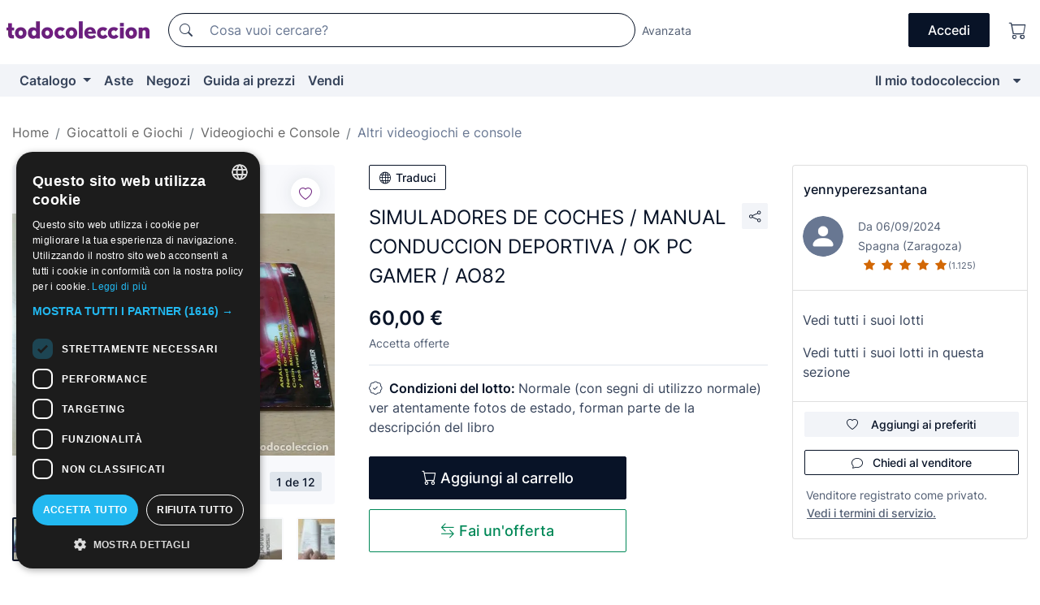

--- FILE ---
content_type: text/html;charset=UTF-8
request_url: https://it.todocoleccion.net/videogiochi-e-consoli/simuladores-coches-manual-conduccion-deportiva-ok-pc-gamer-ao82~x314804493
body_size: 17919
content:

<!DOCTYPE html>
<html lang="it">
<head><script>(function(w,i,g){w[g]=w[g]||[];if(typeof w[g].push=='function')w[g].push(i)})
(window,'GTM-N5BMJZR','google_tags_first_party');</script><script>(function(w,d,s,l){w[l]=w[l]||[];(function(){w[l].push(arguments);})('set', 'developer_id.dY2E1Nz', true);
		var f=d.getElementsByTagName(s)[0],
		j=d.createElement(s);j.async=true;j.src='/2vdj/';
		f.parentNode.insertBefore(j,f);
		})(window,document,'script','dataLayer');</script>
<script>
if (typeof MutationObserver === 'undefined') {
var scriptTag = document.createElement('script');
scriptTag.src = "/assets/javascripts/vendor/mutationobserver.min.js";
// document.head.appendChild(scriptTag);
document.getElementsByTagName('head')[0].appendChild(scriptTag);
}
</script>
<meta http-equiv="Content-Type" content="text/html; charset=utf-8" />
<meta http-equiv="X-UA-Compatible" content="IE=edge">
<meta name="viewport" content="width=device-width, initial-scale=1">
<link rel="dns-prefetch" href="//pictures2.todocoleccion.net" />
<link rel="preconnect" href="https://assets2.todocoleccion.online" />
<link rel="preconnect" href="https://cloud10.todocoleccion.online" />
<link rel="shortcut icon" href="https://assets2.todocoleccion.online/assets/images/favicons/favicon.ico" type="image/x-icon" />
<script>
var MANGOPAY_CLIENT_ID = "todocoleccion";
var MANGOPAY_ENVIRONMENT = "PRODUCTION";
</script>
<meta name="description" content="Acquista al miglior prezzo SIMULADORES DE COCHES / MANUAL CONDUCCION DEPOR nella sezione Altri videogiochi e console del nostro sito." />
<meta name="robots" content="index,follow" />
<meta name="apple-itunes-app" content="app-id=892347440">
<meta name="google-play-app" content="app-id=com.package.android">
<title>simuladores de coches / manual conduccion depor - Acquista Altri videogiochi e console su todocoleccion</title>
<link rel="stylesheet" type="text/css" href="https://assets2.todocoleccion.online/assets/stylesheets/font-inter.css?202511261137">
<link rel="stylesheet" type="text/css" href="https://assets2.todocoleccion.online/assets/stylesheets/tcbootstrap.css?202511261137" />
<link rel="stylesheet" type="text/css" href="https://assets2.todocoleccion.online/assets/stylesheets/application.css?202511261137" />
<link rel="stylesheet" type="text/css" href="https://assets2.todocoleccion.online/assets/stylesheets/zoconet-design-system.css?202511261137" />
<link rel="stylesheet" type="text/css" href="https://assets2.todocoleccion.online/assets/icons/font/bootstrap-icons.css?202511261137" />
<link rel="stylesheet" type="text/css" href="https://assets2.todocoleccion.online/assets/stylesheets/swiper.css?202511261137" />
<link rel="stylesheet" type="text/css" href="https://assets2.todocoleccion.online/assets/stylesheets/lote.css?202511261137" />
<link rel="canonical" href="https://it.todocoleccion.net/videogiochi-e-consoli/simuladores-coches-manual-conduccion-deportiva-ok-pc-gamer-ao82~x314804493" />
<link rel="alternate" hreflang="es" href="https://www.todocoleccion.net/videojuegos-y-consolas/simuladores-coches-manual-conduccion-deportiva-ok-pc-gamer-ao82~x314804493" />
<link rel="alternate" hreflang="en" href="https://en.todocoleccion.net/video-games-and-consoles/simuladores-coches-manual-conduccion-deportiva-ok-pc-gamer-ao82~x314804493" />
<link rel="alternate" hreflang="de" href="https://de.todocoleccion.net/videospiele-und-konsolen/simuladores-coches-manual-conduccion-deportiva-ok-pc-gamer-ao82~x314804493" />
<link rel="alternate" hreflang="fr" href="https://fr.todocoleccion.net/jeux-video-et-consoles/simuladores-coches-manual-conduccion-deportiva-ok-pc-gamer-ao82~x314804493" />
<link rel="alternate" hreflang="pt" href="https://pt.todocoleccion.net/videojogos-e-consolas/simuladores-coches-manual-conduccion-deportiva-ok-pc-gamer-ao82~x314804493" />
<link rel="alternate" hreflang="it" href="https://it.todocoleccion.net/videogiochi-e-consoli/simuladores-coches-manual-conduccion-deportiva-ok-pc-gamer-ao82~x314804493" />
<script type="text/javascript" src="https://assets2.todocoleccion.online/assets/javascripts/vendor/modernizr.js?202512220813">
</script>
<script type="text/javascript" src="https://cdn.jsdelivr.net/npm/@mangopay/vault-sdk@1.2.1/dist/umd/client.min.js"></script>
<link rel="apple-touch-icon" href="https://assets2.todocoleccion.online/assets/images/apple_touch_icons/apple-touch-icon-iphone-60x60.png">
<link rel="apple-touch-icon" sizes="60x60" href="https://assets2.todocoleccion.online/assets/images/apple_touch_icons/apple-touch-icon-ipad-76x76.png">
<link rel="apple-touch-icon" sizes="114x114" href="https://assets2.todocoleccion.online/assets/images/apple_touch_icons/apple-touch-icon-iphone-retina-120x120.png">
<link rel="apple-touch-icon" sizes="144x144" href="https://assets2.todocoleccion.online/assets/images/apple_touch_icons/apple-touch-icon-ipad-retina-152x152.png">
<meta name="apple-itunes-app" content="app-id=892347440">
<script>
var ASSETS_HOST = "https://assets2.todocoleccion.online";
var FINGERPRINT_IMAGES ="202512231041";
var FINGERPRINT_CSS ="202511261137";
</script>
<script>
dataLayer = [];
// Configuración cookieScript: Nos aseguramos que, al arrancar, por defecto estén denegadas las cookies,
// porque se nos queja Google de que ejecutamos cosas de recoplilación de datos antes de que el usuario pueda aceptar o denegar las cookies.
dataLayer.push(
'consent',
'default',
{
'ad_personalization': 'denied',
'ad_storage': 'denied',
'ad_user_data': 'denied',
'analytics_storage': 'denied',
'wait_for_update': 500
}
);
dataLayer.push({"loggedIn":false});
dataLayer.push({"esMovil":false});
dataLayer.push({"content_type":"lote"});
dataLayer.push({"lote":{"precio":60,"ofertas":true,"descuento":false,"modalidad":"venta directa"}});
dataLayer.push({"catalogo":{"sec3":"Otros descatalogados","sec1":"Juguetes y Juegos","sec2":"Videojuegos y Consolas"}});
dataLayer.push({"googleSit":"En Venta"});
dataLayer.push({"subasta":false});
dataLayer.push({
'ecommerce': {
'detail': {
'products': [{"price":"60.00","variant":"","brand":"","category":"Juguetes y Juegos/Videojuegos y Consolas/Otros descatalogados","name":"Otros descatalogados","id":"314804493","currency":"EUR"}]
}
}
});
</script>
<script>(function(w,d,s,l,i){w[l]=w[l]||[];w[l].push({'gtm.start':
new Date().getTime(),event:'gtm.js'});var f=d.getElementsByTagName(s)[0],
j=d.createElement(s),dl=l!='dataLayer'?'&l='+l:'';j.async=true;j.src=
'https://www.googletagmanager.com/gtm.js?id='+i+dl;f.parentNode.insertBefore(j,f);
})(window,document,'script','dataLayer','GTM-N5BMJZR');</script>
<meta property="og:title" content="SIMULADORES DE COCHES / MANUAL CONDUCCION DEPORTIVA / OK PC GAMER / AO82"/>
<meta property="og:type" content="product"/>
<meta property="og:url" content="https://it.todocoleccion.net/videogiochi-e-consoli/simuladores-coches-manual-conduccion-deportiva-ok-pc-gamer-ao82~x314804493"/>
<meta property="og:image" content="https://cloud10.todocoleccion.online/videojuegos-y-consolas/tc/2022/01/28/20/314804493.jpg?size=230x230&crop=true"/>
<meta property="og:image:width" content="230"/>
<meta property="og:image:height" content="230"/>
<meta property="og:site_name" content="todocoleccion.net"/>
<meta property="og:description" content="SIMULADORES DE COCHES / MANUAL CONDUCCION DEPORTIVA / OK PC GAMER / AO82"/>
<meta name="google-translate-customization" content="666371e4fcbb35ea-7d61682752185561-g881534783573c20e-15" />
<!-- CBWIRE Styles -->
<style >[wire\:loading][wire\:loading], [wire\:loading\.delay][wire\:loading\.delay], [wire\:loading\.inline-block][wire\:loading\.inline-block], [wire\:loading\.inline][wire\:loading\.inline], [wire\:loading\.block][wire\:loading\.block], [wire\:loading\.flex][wire\:loading\.flex], [wire\:loading\.table][wire\:loading\.table], [wire\:loading\.grid][wire\:loading\.grid], [wire\:loading\.inline-flex][wire\:loading\.inline-flex] {display: none;}[wire\:loading\.delay\.none][wire\:loading\.delay\.none], [wire\:loading\.delay\.shortest][wire\:loading\.delay\.shortest], [wire\:loading\.delay\.shorter][wire\:loading\.delay\.shorter], [wire\:loading\.delay\.short][wire\:loading\.delay\.short], [wire\:loading\.delay\.default][wire\:loading\.delay\.default], [wire\:loading\.delay\.long][wire\:loading\.delay\.long], [wire\:loading\.delay\.longer][wire\:loading\.delay\.longer], [wire\:loading\.delay\.longest][wire\:loading\.delay\.longest] {display: none;}[wire\:offline][wire\:offline] {display: none;}[wire\:dirty]:not(textarea):not(input):not(select) {display: none;}:root {--livewire-progress-bar-color: #2299dd;}[x-cloak] {display: none !important;}</style>
</head>
<body class="at-desktop">
<div id="wrap" class="pagina">
<span id="inicio">
</span>
<div id="header" role="banner" class="hidden-print">
<div id="cabecera" role="banner" class="hidden-print">
<div id="cabecera-top-container">
<div id="cabecera-top">
<div class="container p-0 p-md-3">
<div class="d-flex justify-content-between align-items-center">
<div class="cabecera-col col-side-user-menu">
<button wire:snapshot="{&quot;data&quot;:{},&quot;memo&quot;:{&quot;id&quot;:&quot;f3bbe03a362228bc3cedf9dfd6da8c08&quot;,&quot;name&quot;:&quot;cabecera/SideUserMenuButton&quot;,&quot;path&quot;:&quot;cabecera/SideUserMenuButton&quot;,&quot;method&quot;:&quot;GET&quot;,&quot;children&quot;:[],&quot;scripts&quot;:[],&quot;assets&quot;:[],&quot;isolate&quot;:false,&quot;lazyLoaded&quot;:false,&quot;lazyIsolated&quot;:true,&quot;errors&quot;:[],&quot;locale&quot;:&quot;en&quot;},&quot;checksum&quot;:&quot;f9f66fa895026e389a10ce006daf3f59afaec8db50cdb60f152af599b32f9192&quot;}" wire:effects="[]" wire:id="f3bbe03a362228bc3cedf9dfd6da8c08"
aria-controls="SideUserMenu"
aria-expanded="false"
data-toggle="modal"
data-target="#SideUserMenu"
title="Mostra/nascondi il menu utente"
type="button"
class="pl-5 btn-without-min-width btn btn-outline-primary"
style="border-width: 0px"
wire:click="$dispatch( 'update-side-user-menu-modal-body' )"
>
<span class="bi bi-list icon-header-menu fs-24"></span>
</button>
</div>
<div class="align-self-center d-none d-md-block logo-header">
<div id="cabecera-logo" class="mr-5 w-100">
<a
href="/"
title="todocoleccion - Acquisto, vendita e asta di oggetti d'antiquariato, arte e collezionismo"
class="d-inline-block py-3 d-flex align-items-center"
>
<span class="sprite1 sprite1-logotipo_tc"></span>
<span class="sr-only">todocoleccion: compravendita di oggetti d'antiquariato e da collezione</span>
</a>
</div>
</div>
<div class="align-self-center order-3 ml-auto">
<div class="opciones_cab">
<ul id="cabecera-menu" class="d-flex flex-nowrap align-items-center list-inline user-isnt-loggedin">
<li id="btn-login" class="cabecera-menu-userlink list-inline-item d-none d-md-block mr-6">
<a
href="/acceder/?cod=ent&amp;encoded_back_url=true&amp;back_url=%2Flotes%2Fshow%3FRw%3D1%26Id%5FLote%3D314804493%26firstpart%3D%2Fvideogiochi%2De%2Dconsoli%2Fsimuladores%2Dcoches%2Dmanual%2Dconduccion%2Ddeportiva%2Dok%2Dpc%2Dgamer%2Dao82"
id="cabecera-menu-login-link"
title="Accedi a Il mio todocoleccion"
class="btn btn-primary no-underline text-color menu-link d-inline-block act-as-link"
rel="nofollow"
>
<span>
Accedi
</span>
</a>
</li>
<li class="list-inline-item pl-4 pr-5 p-md-0 mr-md-3">
<a
href="/carrito_de_compra"
title="Carrello"
class="no-underline menu-link d-inline-block act-as-link"
rel="nofollow"
>
<i
class="bi bi-cart icon-cabecera-menu"
title="Carrello"
></i>
<span wire:snapshot="{&quot;data&quot;:{&quot;count&quot;:0},&quot;memo&quot;:{&quot;id&quot;:&quot;bce846ef2f22693b69b93981abf8904f&quot;,&quot;name&quot;:&quot;shared/BasketCount&quot;,&quot;path&quot;:&quot;shared/BasketCount&quot;,&quot;method&quot;:&quot;GET&quot;,&quot;children&quot;:[],&quot;scripts&quot;:[],&quot;assets&quot;:[],&quot;isolate&quot;:false,&quot;lazyLoaded&quot;:false,&quot;lazyIsolated&quot;:true,&quot;errors&quot;:[],&quot;locale&quot;:&quot;en&quot;},&quot;checksum&quot;:&quot;f9f66fa895026e389a10ce006daf3f59afaec8db50cdb60f152af599b32f9192&quot;}" wire:effects="{&quot;listeners&quot;:[&quot;basket-count-updated&quot;]}" wire:id="bce846ef2f22693b69b93981abf8904f">
</span>
</a>
</li>
</ul>
</div>
</div>
<div id="buscador-header" class="flex-grow-1 order-sm-0 order-2 py-5 p-md-3">
<div class="w-100 buscador_cab" role="search">
<form action="/buscador" method="get" name="Buscador">
<input type="hidden" name="from" value="top">
<label for="buscador-general" class="sr-only">
Buscar:
</label>
<div class="input-group buscador-general input-group-search-primary d-flex flex-row justify-content-between align-items-start flex-nowrap w-100">
<div class="input-group-prepend">
<button
class="btn"
data-testid="search-button"
type="submit"
title="Motore di ricerca di todocoleccion"
>
<span class="bi bi-search"></span>
</button>
</div>
<input
type="search"
name="bu"
id="buscador-general"
value=""
class="form-control campo_buscar"
placeholder="Cosa vuoi cercare?"
title="Cosa vuoi cercare?"
/>
</div>
</form>
</div>
</div>
<div id="buscador-header-avanzado" class="flex-grow-1 d-none d-xl-block">
<a href="/buscador/turbo" id="buscador-avanzado-link" class="ml-0" rel="nofollow">
Avanzata
</a>
</div>
</div>
</div>
</div>
</div>
<div
id="cabecera-barra"
role="navigation"
class="navbar navbar-light navbar-expand bg-gray navbar-zoconet-main "
>
<div class="container">
<ul class="nav navbar-nav w-100 justify-content-between justify-content-md-start">
<li
class="nav-item first-item dropdown"
>
<a wire:snapshot="{&quot;data&quot;:{&quot;catalogo_path&quot;:&quot;/s/catalogo&quot;},&quot;memo&quot;:{&quot;id&quot;:&quot;07b25865d578d2eae736ce2745dac328&quot;,&quot;name&quot;:&quot;shared.cabecera.MenuCatalogoButton&quot;,&quot;path&quot;:&quot;shared.cabecera.MenuCatalogoButton&quot;,&quot;method&quot;:&quot;GET&quot;,&quot;children&quot;:[],&quot;scripts&quot;:[],&quot;assets&quot;:[],&quot;isolate&quot;:false,&quot;lazyLoaded&quot;:false,&quot;lazyIsolated&quot;:true,&quot;errors&quot;:[],&quot;locale&quot;:&quot;en&quot;},&quot;checksum&quot;:&quot;f9f66fa895026e389a10ce006daf3f59afaec8db50cdb60f152af599b32f9192&quot;}" wire:effects="[]" wire:id="07b25865d578d2eae736ce2745dac328"
href="/s/catalogo"
title="Catalogo"
class="link-to-catalogo dropdown-toggle pull-left nav-link"
data-toggle="dropdown"
role="button"
aria-haspopup="true"
aria-expanded="false"
wire:click="$dispatch( 'update-menu-catalogo-dropdown-menu' )"
>
Catalogo
</a>
<div class="dropdown-menu dropdown-menu-catalogo z-index-max pt-6 pb-4">
<div wire:snapshot="{&quot;data&quot;:{&quot;yet_loaded&quot;:false,&quot;secciones&quot;:[]},&quot;memo&quot;:{&quot;id&quot;:&quot;b81a2766b19f1712358ea4333a6a2e2c&quot;,&quot;name&quot;:&quot;shared.cabecera.MenuCatalogoDropdownMenu&quot;,&quot;path&quot;:&quot;shared.cabecera.MenuCatalogoDropdownMenu&quot;,&quot;method&quot;:&quot;GET&quot;,&quot;children&quot;:[],&quot;scripts&quot;:[],&quot;assets&quot;:[],&quot;isolate&quot;:false,&quot;lazyLoaded&quot;:false,&quot;lazyIsolated&quot;:true,&quot;errors&quot;:[],&quot;locale&quot;:&quot;en&quot;},&quot;checksum&quot;:&quot;f9f66fa895026e389a10ce006daf3f59afaec8db50cdb60f152af599b32f9192&quot;}" wire:effects="{&quot;listeners&quot;:[&quot;update-menu-catalogo-dropdown-menu&quot;]}" wire:id="b81a2766b19f1712358ea4333a6a2e2c">
<div wire:loading>
<div class="p-4">
<i class="icon text-muted icon-spinner icon-spin"></i>
</div>
</div>
<div class="list-group">
<div class="grid-list-group-catalog">
</div>
<div>
<a
href="/s/catalogo"
class="btn btn-outline-primary btn-ghost font-weight-bold p-4"
title="Vedi tutte le sezioni"
>
Vedi tutte le sezioni
<i class="bi bi-arrow-right"></i>
</a>
</div>
</div>
</div>
</div>
</li>
<li
class="nav-item d-none d-md-block"
>
<a
href="/aste"
title="Aste online"
class="nav-link"
>
Aste
</a>
</li>
<li
class="nav-item d-none d-md-block"
>
<a
href="/tiendas"
title="Negozi"
class="nav-link"
>
Negozi
</a>
</li>
<li
class="nav-item d-none d-md-block"
>
<a
href="/guida-ai-prezzi"
title="Guida ai prezzi"
class="nav-link"
>
Guida ai prezzi
</a>
</li>
<li
class="nav-item second-item"
>
<a
href="/aiuto/vendere"
title="Vendi su todocoleccion"
class="nav-link"
>
Vendi
</a>
</li>
<li
class="nav-item last-item ml-sm-auto"
>
<a
href="/mitc"
title="Il mio todocoleccion."
class="nav-link"
>
Il mio todocoleccion
</a>
</li>
<li class="nav-item visible-md visible-lg mitc_mostrar">
<a
href="/mitc?mostrarbmtc"
title="Mostra la barra Il mio todocoleccion."
class="nav-link"
>
<span class="hidden">
Mostra la barra Il mio todocoleccion
</span><i class="icon icon-caret-down"></i>
</a>
</li>
</ul>
</div>
</div>
</div>
</div>
<div id="page-content">
<div id="page-content-fullwidth">
</div>
<div class="container">
<div id="react-breadcrumbs">
<div
class=" mt-7"
style="height: 40px"
>
<div class="swiper">
<div class="swiper-container" data-initialSlide="3">
<ul
class="
breadcrumb
flex-nowrap
swiper-wrapper
m-0
"
>
<li
class="breadcrumb-item swiper-slide"
style="width: auto"
>
<a href="/" title="Pagina iniziale" class="breadcrumb-link">
<span>
Home
</span>
</a>
</li>
<li
class="breadcrumb-item swiper-slide"
style="width: auto"
>
<a href="/s/giocattoli" title="Giocattoli e Giochi" class="breadcrumb-link">
<span>Giocattoli e Giochi</span>
</a>
</li>
<li
class="breadcrumb-item swiper-slide"
style="width: auto"
>
<a href="/s/videogiochi-consoli-antiche" title="Videogiochi e Console" class="breadcrumb-link">
<span>Videogiochi e Console</span>
</a>
</li>
<li
class="active breadcrumb-item swiper-slide"
style="width: auto"
>
<a href="/s/videogiochi-consoli-fuori-catalogo" title="Altri videogiochi e console" class="breadcrumb-link">
<span>Altri videogiochi e console</span>
</a>
</li>
</ul>
</div>
</div>
</div>
</div>
<script type="application/ld+json">
{"itemListElement":[{"item":{"@id":"/","name":"Home"},"position":1,"@type":"ListItem"},{"item":{"@id":"/s/giocattoli","name":"Giocattoli e Giochi"},"position":2,"@type":"ListItem"},{"item":{"@id":"/s/videogiochi-consoli-antiche","name":"Videogiochi e Console"},"position":3,"@type":"ListItem"},{"item":{"@id":"/s/videogiochi-consoli-fuori-catalogo","name":"Altri videogiochi e console"},"position":4,"@type":"ListItem"}],"@context":"https://schema.org","@type":"BreadcrumbList"}
</script>
<div class="pagina lote">
<div class="contenido">
<div class="lote-container mb-5 mt-2 mt-md-4">
<div class="position-relative image-gallery-lote">
<div id="react-image-gallery" data-props="&#x7b;&quot;all_images&quot;&#x3a;&#x5b;&#x7b;&quot;src_webp&quot;&#x3a;&quot;https&#x3a;&#x2f;&#x2f;cloud10.todocoleccion.online&#x2f;videojuegos-y-consolas&#x2f;tc&#x2f;2022&#x2f;01&#x2f;28&#x2f;20&#x2f;314804493.webp&quot;,&quot;alt&quot;&#x3a;&quot;Videojuegos y Consolas&#x3a; SIMULADORES DE COCHES &#x2f; MANUAL CONDUCCION DEPORTIVA &#x2f; OK PC GAMER &#x2f; AO82 - Foto 1&quot;,&quot;id&quot;&#x3a;0,&quot;title&quot;&#x3a;&quot;SIMULADORES DE COCHES &#x2f; MANUAL CONDUCCION DEPORTIVA &#x2f; OK PC GAMER &#x2f; AO82 - Foto 1&quot;,&quot;src&quot;&#x3a;&quot;https&#x3a;&#x2f;&#x2f;cloud10.todocoleccion.online&#x2f;videojuegos-y-consolas&#x2f;tc&#x2f;2022&#x2f;01&#x2f;28&#x2f;20&#x2f;314804493.jpg&quot;&#x7d;,&#x7b;&quot;src_webp&quot;&#x3a;&quot;https&#x3a;&#x2f;&#x2f;cloud10.todocoleccion.online&#x2f;videojuegos-y-consolas&#x2f;tc&#x2f;2022&#x2f;01&#x2f;28&#x2f;20&#x2f;314804493_380440413.webp&quot;,&quot;alt&quot;&#x3a;&quot;Videojuegos y Consolas&#x3a; SIMULADORES DE COCHES &#x2f; MANUAL CONDUCCION DEPORTIVA &#x2f; OK PC GAMER &#x2f; AO82 - Foto 2&quot;,&quot;id&quot;&#x3a;380440413,&quot;title&quot;&#x3a;&quot;Videojuegos y Consolas&#x3a; SIMULADORES DE COCHES &#x2f; MANUAL CONDUCCION DEPORTIVA &#x2f; OK PC GAMER &#x2f; AO82 - Foto 2&quot;,&quot;src&quot;&#x3a;&quot;https&#x3a;&#x2f;&#x2f;cloud10.todocoleccion.online&#x2f;videojuegos-y-consolas&#x2f;tc&#x2f;2022&#x2f;01&#x2f;28&#x2f;20&#x2f;314804493_380440413.jpg&quot;&#x7d;,&#x7b;&quot;src_webp&quot;&#x3a;&quot;https&#x3a;&#x2f;&#x2f;cloud10.todocoleccion.online&#x2f;videojuegos-y-consolas&#x2f;tc&#x2f;2022&#x2f;01&#x2f;28&#x2f;20&#x2f;314804493_380440418.webp&quot;,&quot;alt&quot;&#x3a;&quot;Videojuegos y Consolas&#x3a; SIMULADORES DE COCHES &#x2f; MANUAL CONDUCCION DEPORTIVA &#x2f; OK PC GAMER &#x2f; AO82 - Foto 3&quot;,&quot;id&quot;&#x3a;380440418,&quot;title&quot;&#x3a;&quot;Videojuegos y Consolas&#x3a; SIMULADORES DE COCHES &#x2f; MANUAL CONDUCCION DEPORTIVA &#x2f; OK PC GAMER &#x2f; AO82 - Foto 3&quot;,&quot;src&quot;&#x3a;&quot;https&#x3a;&#x2f;&#x2f;cloud10.todocoleccion.online&#x2f;videojuegos-y-consolas&#x2f;tc&#x2f;2022&#x2f;01&#x2f;28&#x2f;20&#x2f;314804493_380440418.jpg&quot;&#x7d;,&#x7b;&quot;src_webp&quot;&#x3a;&quot;https&#x3a;&#x2f;&#x2f;cloud10.todocoleccion.online&#x2f;videojuegos-y-consolas&#x2f;tc&#x2f;2022&#x2f;01&#x2f;28&#x2f;20&#x2f;314804493_380440423.webp&quot;,&quot;alt&quot;&#x3a;&quot;Videojuegos y Consolas&#x3a; SIMULADORES DE COCHES &#x2f; MANUAL CONDUCCION DEPORTIVA &#x2f; OK PC GAMER &#x2f; AO82 - Foto 4&quot;,&quot;id&quot;&#x3a;380440423,&quot;title&quot;&#x3a;&quot;Videojuegos y Consolas&#x3a; SIMULADORES DE COCHES &#x2f; MANUAL CONDUCCION DEPORTIVA &#x2f; OK PC GAMER &#x2f; AO82 - Foto 4&quot;,&quot;src&quot;&#x3a;&quot;https&#x3a;&#x2f;&#x2f;cloud10.todocoleccion.online&#x2f;videojuegos-y-consolas&#x2f;tc&#x2f;2022&#x2f;01&#x2f;28&#x2f;20&#x2f;314804493_380440423.jpg&quot;&#x7d;,&#x7b;&quot;src_webp&quot;&#x3a;&quot;https&#x3a;&#x2f;&#x2f;cloud10.todocoleccion.online&#x2f;videojuegos-y-consolas&#x2f;tc&#x2f;2022&#x2f;01&#x2f;28&#x2f;20&#x2f;314804493_380440428.webp&quot;,&quot;alt&quot;&#x3a;&quot;Videojuegos y Consolas&#x3a; SIMULADORES DE COCHES &#x2f; MANUAL CONDUCCION DEPORTIVA &#x2f; OK PC GAMER &#x2f; AO82 - Foto 5&quot;,&quot;id&quot;&#x3a;380440428,&quot;title&quot;&#x3a;&quot;Videojuegos y Consolas&#x3a; SIMULADORES DE COCHES &#x2f; MANUAL CONDUCCION DEPORTIVA &#x2f; OK PC GAMER &#x2f; AO82 - Foto 5&quot;,&quot;src&quot;&#x3a;&quot;https&#x3a;&#x2f;&#x2f;cloud10.todocoleccion.online&#x2f;videojuegos-y-consolas&#x2f;tc&#x2f;2022&#x2f;01&#x2f;28&#x2f;20&#x2f;314804493_380440428.jpg&quot;&#x7d;,&#x7b;&quot;src_webp&quot;&#x3a;&quot;https&#x3a;&#x2f;&#x2f;cloud10.todocoleccion.online&#x2f;videojuegos-y-consolas&#x2f;tc&#x2f;2022&#x2f;01&#x2f;28&#x2f;20&#x2f;314804493_380440433.webp&quot;,&quot;alt&quot;&#x3a;&quot;Videojuegos y Consolas&#x3a; SIMULADORES DE COCHES &#x2f; MANUAL CONDUCCION DEPORTIVA &#x2f; OK PC GAMER &#x2f; AO82 - Foto 6&quot;,&quot;id&quot;&#x3a;380440433,&quot;title&quot;&#x3a;&quot;Videojuegos y Consolas&#x3a; SIMULADORES DE COCHES &#x2f; MANUAL CONDUCCION DEPORTIVA &#x2f; OK PC GAMER &#x2f; AO82 - Foto 6&quot;,&quot;src&quot;&#x3a;&quot;https&#x3a;&#x2f;&#x2f;cloud10.todocoleccion.online&#x2f;videojuegos-y-consolas&#x2f;tc&#x2f;2022&#x2f;01&#x2f;28&#x2f;20&#x2f;314804493_380440433.jpg&quot;&#x7d;,&#x7b;&quot;src_webp&quot;&#x3a;&quot;https&#x3a;&#x2f;&#x2f;cloud10.todocoleccion.online&#x2f;videojuegos-y-consolas&#x2f;tc&#x2f;2022&#x2f;01&#x2f;28&#x2f;20&#x2f;314804493_380440438.webp&quot;,&quot;alt&quot;&#x3a;&quot;Videojuegos y Consolas&#x3a; SIMULADORES DE COCHES &#x2f; MANUAL CONDUCCION DEPORTIVA &#x2f; OK PC GAMER &#x2f; AO82 - Foto 7&quot;,&quot;id&quot;&#x3a;380440438,&quot;title&quot;&#x3a;&quot;Videojuegos y Consolas&#x3a; SIMULADORES DE COCHES &#x2f; MANUAL CONDUCCION DEPORTIVA &#x2f; OK PC GAMER &#x2f; AO82 - Foto 7&quot;,&quot;src&quot;&#x3a;&quot;https&#x3a;&#x2f;&#x2f;cloud10.todocoleccion.online&#x2f;videojuegos-y-consolas&#x2f;tc&#x2f;2022&#x2f;01&#x2f;28&#x2f;20&#x2f;314804493_380440438.jpg&quot;&#x7d;,&#x7b;&quot;src_webp&quot;&#x3a;&quot;https&#x3a;&#x2f;&#x2f;cloud10.todocoleccion.online&#x2f;videojuegos-y-consolas&#x2f;tc&#x2f;2022&#x2f;01&#x2f;28&#x2f;20&#x2f;314804493_380440443.webp&quot;,&quot;alt&quot;&#x3a;&quot;Videojuegos y Consolas&#x3a; SIMULADORES DE COCHES &#x2f; MANUAL CONDUCCION DEPORTIVA &#x2f; OK PC GAMER &#x2f; AO82 - Foto 8&quot;,&quot;id&quot;&#x3a;380440443,&quot;title&quot;&#x3a;&quot;Videojuegos y Consolas&#x3a; SIMULADORES DE COCHES &#x2f; MANUAL CONDUCCION DEPORTIVA &#x2f; OK PC GAMER &#x2f; AO82 - Foto 8&quot;,&quot;src&quot;&#x3a;&quot;https&#x3a;&#x2f;&#x2f;cloud10.todocoleccion.online&#x2f;videojuegos-y-consolas&#x2f;tc&#x2f;2022&#x2f;01&#x2f;28&#x2f;20&#x2f;314804493_380440443.jpg&quot;&#x7d;,&#x7b;&quot;src_webp&quot;&#x3a;&quot;https&#x3a;&#x2f;&#x2f;cloud10.todocoleccion.online&#x2f;videojuegos-y-consolas&#x2f;tc&#x2f;2022&#x2f;01&#x2f;28&#x2f;20&#x2f;314804493_380440448.webp&quot;,&quot;alt&quot;&#x3a;&quot;Videojuegos y Consolas&#x3a; SIMULADORES DE COCHES &#x2f; MANUAL CONDUCCION DEPORTIVA &#x2f; OK PC GAMER &#x2f; AO82 - Foto 9&quot;,&quot;id&quot;&#x3a;380440448,&quot;title&quot;&#x3a;&quot;Videojuegos y Consolas&#x3a; SIMULADORES DE COCHES &#x2f; MANUAL CONDUCCION DEPORTIVA &#x2f; OK PC GAMER &#x2f; AO82 - Foto 9&quot;,&quot;src&quot;&#x3a;&quot;https&#x3a;&#x2f;&#x2f;cloud10.todocoleccion.online&#x2f;videojuegos-y-consolas&#x2f;tc&#x2f;2022&#x2f;01&#x2f;28&#x2f;20&#x2f;314804493_380440448.jpg&quot;&#x7d;,&#x7b;&quot;src_webp&quot;&#x3a;&quot;https&#x3a;&#x2f;&#x2f;cloud10.todocoleccion.online&#x2f;videojuegos-y-consolas&#x2f;tc&#x2f;2022&#x2f;01&#x2f;28&#x2f;20&#x2f;314804493_380440453.webp&quot;,&quot;alt&quot;&#x3a;&quot;Videojuegos y Consolas&#x3a; SIMULADORES DE COCHES &#x2f; MANUAL CONDUCCION DEPORTIVA &#x2f; OK PC GAMER &#x2f; AO82 - Foto 10&quot;,&quot;id&quot;&#x3a;380440453,&quot;title&quot;&#x3a;&quot;Videojuegos y Consolas&#x3a; SIMULADORES DE COCHES &#x2f; MANUAL CONDUCCION DEPORTIVA &#x2f; OK PC GAMER &#x2f; AO82 - Foto 10&quot;,&quot;src&quot;&#x3a;&quot;https&#x3a;&#x2f;&#x2f;cloud10.todocoleccion.online&#x2f;videojuegos-y-consolas&#x2f;tc&#x2f;2022&#x2f;01&#x2f;28&#x2f;20&#x2f;314804493_380440453.jpg&quot;&#x7d;,&#x7b;&quot;src_webp&quot;&#x3a;&quot;https&#x3a;&#x2f;&#x2f;cloud10.todocoleccion.online&#x2f;videojuegos-y-consolas&#x2f;tc&#x2f;2022&#x2f;01&#x2f;28&#x2f;20&#x2f;314804493_380440458.webp&quot;,&quot;alt&quot;&#x3a;&quot;Videojuegos y Consolas&#x3a; SIMULADORES DE COCHES &#x2f; MANUAL CONDUCCION DEPORTIVA &#x2f; OK PC GAMER &#x2f; AO82 - Foto 11&quot;,&quot;id&quot;&#x3a;380440458,&quot;title&quot;&#x3a;&quot;Videojuegos y Consolas&#x3a; SIMULADORES DE COCHES &#x2f; MANUAL CONDUCCION DEPORTIVA &#x2f; OK PC GAMER &#x2f; AO82 - Foto 11&quot;,&quot;src&quot;&#x3a;&quot;https&#x3a;&#x2f;&#x2f;cloud10.todocoleccion.online&#x2f;videojuegos-y-consolas&#x2f;tc&#x2f;2022&#x2f;01&#x2f;28&#x2f;20&#x2f;314804493_380440458.jpg&quot;&#x7d;,&#x7b;&quot;src_webp&quot;&#x3a;&quot;https&#x3a;&#x2f;&#x2f;cloud10.todocoleccion.online&#x2f;videojuegos-y-consolas&#x2f;tc&#x2f;2022&#x2f;01&#x2f;28&#x2f;20&#x2f;314804493_380440463.webp&quot;,&quot;alt&quot;&#x3a;&quot;Videojuegos y Consolas&#x3a; SIMULADORES DE COCHES &#x2f; MANUAL CONDUCCION DEPORTIVA &#x2f; OK PC GAMER &#x2f; AO82 - Foto 12&quot;,&quot;id&quot;&#x3a;380440463,&quot;title&quot;&#x3a;&quot;Videojuegos y Consolas&#x3a; SIMULADORES DE COCHES &#x2f; MANUAL CONDUCCION DEPORTIVA &#x2f; OK PC GAMER &#x2f; AO82 - Foto 12&quot;,&quot;src&quot;&#x3a;&quot;https&#x3a;&#x2f;&#x2f;cloud10.todocoleccion.online&#x2f;videojuegos-y-consolas&#x2f;tc&#x2f;2022&#x2f;01&#x2f;28&#x2f;20&#x2f;314804493_380440463.jpg&quot;&#x7d;&#x5d;&#x7d;" class="mb-4">
</div>
<div class="follow-buton-image-lote card-lote">
<div class="follow-lote-button lotes-enlaces-rapidos mr-0 mr-md-1">
<button
class="d-flex justify-content-center align-items-center text-brand bg-white border-0 rounded-circle lotes_enlaces_rapidos-button btn-circle clickeable isnt-active js-followup ga-track-click-in-poner-en-seguimiento"
id="corazon-314804493"
onClick=""
data-ajax="/api/seguimientos/create?id=314804493"
data-require-login="true"
data-id_lote="314804493" data-nuevo-usuario-accion-tipo="0"
data-nuevo-usuario-accion-valor="314804493" rel="nofollow" title="Segui"
type="button"
>
<i class="bi lotes_enlaces_rapidos-icon js-icon-seguimiento inline-block bi-heart"></i>
</button>
</div>
</div>
</div>
<div class="info-lote m-0 ml-md-4">
<div id="lote-info" class="lote-info datos
"
>
<div class="d-block my-6 mt-md-0 mb-md-5">
<button
id="translationButton"
type="button"
data-props="&#x7b;&quot;titulo&quot;&#x3a;&quot;SIMULADORES DE COCHES &#x2f; MANUAL CONDUCCION DEPORTIVA &#x2f; OK PC GAMER &#x2f; AO82&quot;,&quot;translated&quot;&#x3a;false,&quot;id&quot;&#x3a;314804493&#x7d;"
class="btn btn-outline-primary btn-sm btn-without-min-width js-traducir-titulo"
>
<i class="bi btn-icon-left mr-1 bi-globe"></i>
Traduci
</button>
</div>
<div class="d-flex justify-content-between mt-6 mb-3 mt-md-0 mb-md-5">
<h1
class="bold js-lote-titulo-314804493 m-0 text-break font-weight-normal text-gray-900 h5 fs-md-24"
id="lote-page-h1"
>
SIMULADORES DE COCHES / MANUAL CONDUCCION DEPORTIVA / OK PC GAMER / AO82
</h1>
<div class="ml-5">
<span id="lote-compartir">
<a
href="#"
class="btn btn-secondary btn-only-icon btn-sm"
data-toggle="popover"
id="js-lote-compartir"
>
<span>
<i class="bi bi-share"></i>
</span>
</a>
<span
id="lote-compartir-botones"
style="display: none"
data-nuevo-usuario-accion-tipo="8"
data-nuevo-usuario-accion-valor="314804493"
>
<span class="sharedbtns">
<a class="btn btn-sm btn-whatsapp" target="_blank" rel="noopener noreferrer" href="https://api.whatsapp.com/send?text=SIMULADORES%20DE%20COCHES%20%2F%20MANUAL%20CONDUCCION%20DEPORTIVA%20%2F%20OK%20PC%20GAMER%20%2F%20AO82%20https%3A%2F%2Fit%2Etodocoleccion%2Enet%2Fvideogiochi%2De%2Dconsoli%2Fsimuladores%2Dcoches%2Dmanual%2Dconduccion%2Ddeportiva%2Dok%2Dpc%2Dgamer%2Dao82%7Ex314804493"><i class="bi bi-whatsapp"></i></a>
<a class="btn btn-sm btn-facebook" target="_blank" rel="noopener noreferrer" href="http://www.facebook.com/sharer/sharer.php?u=https://it.todocoleccion.net/videogiochi-e-consoli/simuladores-coches-manual-conduccion-deportiva-ok-pc-gamer-ao82~x314804493"><i class="bi bi-tc-facebook"></i></a>
<a class="btn btn-sm btn-tweet" target="_blank" rel="noopener noreferrer" href="https://twitter.com/intent/tweet?text=SIMULADORES%20DE%20COCHES%20%2F%20MANUAL%20CONDUCCION%20DEPORTIVA%20%2F%20OK%20PC%20GAMER%20%2F%20AO82&amp;url=https://it.todocoleccion.net/videogiochi-e-consoli/simuladores-coches-manual-conduccion-deportiva-ok-pc-gamer-ao82~x314804493&amp;via=todocoleccion"><i class="bi bi-twitter-x"></i></a>
<a class="btn btn-sm btn-pinterest" target="_blank" rel="noopener noreferrer" href="http://pinterest.com/pin/create/button/?url=https://it.todocoleccion.net/videogiochi-e-consoli/simuladores-coches-manual-conduccion-deportiva-ok-pc-gamer-ao82~x314804493&amp;description=SIMULADORES%20DE%20COCHES%20%2F%20MANUAL%20CONDUCCION%20DEPORTIVA%20%2F%20OK%20PC%20GAMER%20%2F%20AO82&amp;media=https://cloud10.todocoleccion.online/videojuegos-y-consolas/tc/2022/01/28/20/314804493.jpg"><i class="bi bi-tc-pinterest"></i></a>
</span>
<span class="sharedbtns">
<a
href="/lotes/envia_amigo?m=lote&id_lote=314804493"
class="btn btn-rrss js-boton-enviar-amigo"
title="Forse conosci un amico che potrebbe essere interessato a questo lotto"
>
<i class="bi bi-envelope-fill"></i>
</a>
</span>
</span>
</span>
</div>
</div>
<div>
<div class="lote-info-no-en-subasta">
<div class="mb-1 hidden-xs">
<span class="text-gray-900 mr-3">
<span class="text-nowrap bolder lote-precio" style="font-size:24px;">
60,00 &euro;
</span>
</span>
</div>
<div class="mb-4 fs-14 text-gray-600">Accetta offerte</div>
<hr class="d-none d-sm-none" />
<hr class="border-top" />
</div>
<div class="mb-6">
<p class="mb-3">
<span class="bi bi-patch-check"></span>
<span class="text-gray-900 font-weight-bolder ml-2">
Condizioni del lotto:
</span>
Normale (con segni di utilizzo normale)
<br />
ver atentamente fotos de estado, forman parte de la descripción del libro
</p>
</div>
<div>
</div>
<div class="row">
<div class="col-md-8">
<div wire:snapshot="{&quot;data&quot;:{&quot;with_icon&quot;:true,&quot;ga_track_add_button&quot;:&quot;lote-boton-comprar&quot;,&quot;button_class&quot;:&quot;btn-lg btn-block hidden-xs&quot;,&quot;is_in_other_basket&quot;:false,&quot;modal_id&quot;:&quot;form-add-to-basket-modal-id-314804493&quot;,&quot;id_lote&quot;:314804493,&quot;is_in_my_basket&quot;:false},&quot;memo&quot;:{&quot;id&quot;:&quot;43fb398d5dad873ce6b6067587b87401&quot;,&quot;name&quot;:&quot;shared/BasketButton&quot;,&quot;path&quot;:&quot;shared/BasketButton&quot;,&quot;method&quot;:&quot;GET&quot;,&quot;children&quot;:[],&quot;scripts&quot;:[],&quot;assets&quot;:[],&quot;isolate&quot;:false,&quot;lazyLoaded&quot;:false,&quot;lazyIsolated&quot;:true,&quot;errors&quot;:[],&quot;locale&quot;:&quot;en&quot;},&quot;checksum&quot;:&quot;f9f66fa895026e389a10ce006daf3f59afaec8db50cdb60f152af599b32f9192&quot;}" wire:effects="{&quot;listeners&quot;:[&quot;add-lot-to-my-basket&quot;]}" wire:id="43fb398d5dad873ce6b6067587b87401">
<form action="/carrito_de_compra/add" method="POST" wire:submit.prevent="addToBasket">
<input type="hidden" name="id_Lote" value="314804493" />
<button
type="submit"
title="Aggiungi al carrello"
class="btn btn-primary btn-lg btn-block hidden-xs ga-track-lote-boton-comprar"
>
<i class="bi bi-cart"></i>
<span class="d-md-none">
Aggiungi
</span>
<span class="d-none d-md-inline-block">
Aggiungi al carrello
</span>
</button>
</form>
</div>
<div wire:snapshot="{&quot;data&quot;:{&quot;imagen_width&quot;:60,&quot;imagen_lote&quot;:&quot;https://cloud10.todocoleccion.online/videojuegos-y-consolas/tc/2022/01/28/20/314804493.jpg?size=60x60&crop=true&quot;,&quot;success&quot;:true,&quot;modal_id&quot;:&quot;form-add-to-basket-modal-id-314804493&quot;,&quot;titulo_lote&quot;:&quot;SIMULADORES DE COCHES / MANUAL CONDUCCION DEPORTIVA / OK PC GAMER / AO82&quot;,&quot;error_msg&quot;:&quot;&quot;,&quot;id_lote&quot;:314804493,&quot;render_modal&quot;:true,&quot;show_modal&quot;:false},&quot;memo&quot;:{&quot;id&quot;:&quot;5271221f3da5ef911ed364b7a253355f&quot;,&quot;name&quot;:&quot;shared/BasketModal&quot;,&quot;path&quot;:&quot;shared/BasketModal&quot;,&quot;method&quot;:&quot;GET&quot;,&quot;children&quot;:[],&quot;scripts&quot;:[],&quot;assets&quot;:[],&quot;isolate&quot;:false,&quot;lazyLoaded&quot;:false,&quot;lazyIsolated&quot;:true,&quot;errors&quot;:[],&quot;locale&quot;:&quot;en&quot;},&quot;checksum&quot;:&quot;f9f66fa895026e389a10ce006daf3f59afaec8db50cdb60f152af599b32f9192&quot;}" wire:effects="{&quot;listeners&quot;:[&quot;add-lot-to-my-basket&quot;,&quot;close-basket-modal&quot;]}" wire:id="5271221f3da5ef911ed364b7a253355f">
</div>
</div>
</div>
<div class="pt-4">
<div class="row">
<div class="col-md-8">
<button
class="btn btn-outline-buy btn-block btn-lg d-none d-md-block margin-bottom-xs ga-track-class-boton-hacer-oferta d-md-block"
data-target="#modal-make-an-offer"
data-toggle="modal"
type="button"
>
<i class="bi btn-icon bi-arrow-left-right"></i>
Fai un'offerta
</button>
</div>
</div>
</div>
<div class="modal fade js-modal-offer" tabindex="-1" id="modal-make-an-offer">
<div class="modal-dialog">
<div class="modal-content">
<div wire:snapshot="{&quot;data&quot;:{&quot;offer_amount&quot;:&quot;&quot;,&quot;offer&quot;:&quot;&quot;,&quot;lot_image&quot;:&quot;https://cloud10.todocoleccion.online/videojuegos-y-consolas/tc/2022/01/28/20/314804493.jpg?size=90x90&crop=true&quot;,&quot;canonical&quot;:&quot;https://it.todocoleccion.net/videogiochi-e-consoli/simuladores-coches-manual-conduccion-deportiva-ok-pc-gamer-ao82~x314804493&quot;,&quot;lot_title&quot;:&quot;SIMULADORES DE COCHES / MANUAL CONDUCCION DEPORTIVA / OK PC GAMER / AO82&quot;,&quot;offer_status&quot;:&quot;&quot;,&quot;counteroffer_amount&quot;:&quot;&quot;,&quot;advice_msg&quot;:&quot;&quot;,&quot;offer_date&quot;:&quot;&quot;,&quot;error_msg&quot;:&quot;&quot;,&quot;lot_id&quot;:314804493,&quot;lot_price&quot;:60,&quot;requires_login&quot;:false,&quot;counteroffer_date&quot;:&quot;&quot;},&quot;memo&quot;:{&quot;id&quot;:&quot;1211f24a80acbb389a0b10a9d65d66ae&quot;,&quot;name&quot;:&quot;lotes.show.MakeAnOfferModal&quot;,&quot;path&quot;:&quot;lotes.show.MakeAnOfferModal&quot;,&quot;method&quot;:&quot;GET&quot;,&quot;children&quot;:[],&quot;scripts&quot;:[],&quot;assets&quot;:[],&quot;isolate&quot;:false,&quot;lazyLoaded&quot;:false,&quot;lazyIsolated&quot;:true,&quot;errors&quot;:[],&quot;locale&quot;:&quot;en&quot;},&quot;checksum&quot;:&quot;f9f66fa895026e389a10ce006daf3f59afaec8db50cdb60f152af599b32f9192&quot;}" wire:effects="[]" wire:id="1211f24a80acbb389a0b10a9d65d66ae">
<div class="modal-header">
<h4 class="modal-title">Fai un'offerta</h4>
<button type="button" class="close" data-dismiss="modal" aria-label="Chiudi">
<span aria-hidden="true">&times;</span>
<span class="sr-only">Chiudi</span>
</button>
</div>
<div class="modal-body">
<form id="form-make-an-offer-modal" wire:submit="makeAnOffer" method="post">
<div class="row">
<div class="col-12">
<div class="media">
<img
src="https&#x3a;&#x2f;&#x2f;cloud10.todocoleccion.online&#x2f;videojuegos-y-consolas&#x2f;tc&#x2f;2022&#x2f;01&#x2f;28&#x2f;20&#x2f;314804493.jpg&#x3f;size&#x3d;90x90&amp;crop&#x3d;true"
class="mr-5"
alt="SIMULADORES&#x20;DE&#x20;COCHES&#x20;&#x2f;&#x20;MANUAL&#x20;CONDUCCION&#x20;DEPORTIVA&#x20;&#x2f;&#x20;OK&#x20;PC&#x20;GAMER&#x20;&#x2f;&#x20;AO82"
/>
<div class="media-body">
<h4>SIMULADORES DE COCHES &#x2f; MANUAL CONDUCCION DEPORTIVA &#x2f; OK PC GAMER &#x2f; AO82</h4>
<p><span class="text-nowrap precio_directa">60,00 €</span></p>
</div>
</div>
<hr class="visible-xs" />
</div>
<div class="col-12">
<div class="more-margin-bottom">
Invia una buona offerta al venditore, che non potrà essere rifiutata, e <strong>l'ordine è tuo!</strong>
</div>
</div>
<div class="col-12">
</div>
<div class="col-md-6 col-12">
<div class="form-group">
<label class="form-label" for="offer">
La tua offerta
</label>
<div class="inpug-group-with-icons right-icon input-group">
<input
inputmode="decimal"
name="offer"
pattern="( )*[0-9]+([.,][0-9]{0,2})?( )*"
required="required"
placeholder="60,00"
type="text"
id="offer"
class="autotrim form-control"
value=""
wire:model.live="offer"
/>
<div class="input-group-append">
<span class="input-group-text">
<i class="icon icon-euro"></i>
</span>
</div>
</div>
</div>
</div>
<div class="col-6">
<div class="with-left-hr hidden-xs">
<ul class="icon-ul fs-12">
<li class="margin-bottom">
<i
class="icon-li icon icon-circle"
style="font-size: 0.6em; padding-top: 0.5em"
></i>
La presentazione di un’offerta ti obbliga all’acquisto, se è accettata dal venditore
</li>
<li class="margin-bottom">
<i
class="icon-li icon icon-circle"
style="font-size: 0.6em; padding-top: 0.5em"
></i>
Offerta sul prezzo di vendita. Sconti, spese di spedizione o altre promozioni correlate non inclusi.
</li>
</ul>
</div>
</div>
<div class="visible-xs text-to-left text-muted col-12">
<div class="more-margin-bottom">
Offerta sul prezzo di vendita. Sconti, spese di spedizione o altre promozioni correlate non inclusi.
</div>
<div class="margin-bottom">
La presentazione di un’offerta ti obbliga all’acquisto, se è accettata dal venditore
</div>
</div>
</div>
</form>
</div>
<div class="modal-footer">
<button type="button" class="btn btn-secondary" data-dismiss="modal">
Annulla l'offerta
</button>
<button
class="btn btn-primary ga-track-boton-enviar-oferta"
form="form-make-an-offer-modal"
id="button-make-an-offer"
type="submit"
>
Invia offerta
</button>
</div>
</div>
</div>
</div>
</div>
<div wire:snapshot="{&quot;data&quot;:{&quot;fecha_reserva&quot;:null,&quot;id_lote&quot;:314804493,&quot;el_lote_ya_esta_en_tu_carrito&quot;:false},&quot;memo&quot;:{&quot;id&quot;:&quot;30fa6b2fdf7a366c99764bc8f4bc7c6c&quot;,&quot;name&quot;:&quot;lotes.show.AlertLotInCart&quot;,&quot;path&quot;:&quot;lotes.show.AlertLotInCart&quot;,&quot;method&quot;:&quot;GET&quot;,&quot;children&quot;:[],&quot;scripts&quot;:[],&quot;assets&quot;:[],&quot;isolate&quot;:false,&quot;lazyLoaded&quot;:false,&quot;lazyIsolated&quot;:true,&quot;errors&quot;:[],&quot;locale&quot;:&quot;en&quot;},&quot;checksum&quot;:&quot;f9f66fa895026e389a10ce006daf3f59afaec8db50cdb60f152af599b32f9192&quot;}" wire:effects="{&quot;listeners&quot;:[&quot;add-lot-to-my-basket&quot;]}" wire:id="30fa6b2fdf7a366c99764bc8f4bc7c6c">
</div>
<ul class="icon-ul">
</ul>
</div>
</div>
</div>
<div class="alertas-lote">
</div>
<div class="sobre-lote">
<div class="acordion mb-6 mt-6 mt-md-0">
<div class="acordion-header" id="collapse_description">
<h2 class="fs-16 my-0">
<a
role="button"
class=" d-flex justify-content-between align-items-center"
data-toggle="collapse"
href="#description"
aria-expanded="true"
aria-controls="description"
>
<span class="font-weight-bold">Descrizione del lotto</span>
<i class="bi ml-auto bi-chevron-up"></i>
</a>
</h2>
</div>
<div class="acordion-body collapse show" id="description"
aria-labelledby="collapse_description" >
<div id="descripcion" class="tab-pane active" style="overflow: hidden">
<div class="margin-bottom">
<div>
<p>LO QUE HAY ES LO QUE SE VE</p>
</div>
</div>
</div>
</div>
</div>
<div class="acordion mb-6">
<div class="acordion-header" id="collapse_conditions">
<h2 class="fs-16 my-0">
<a
role="button"
class="collapsed d-flex justify-content-between align-items-center"
data-toggle="collapse"
href="#formas_de_pago_y_envio"
aria-expanded="false"
aria-controls="formas_de_pago_y_envio"
data-collapse-fetch
>
<span class="font-weight-bold">Condizioni di pagamento e spedizione</span>
<i class="bi ml-auto bi-chevron-up"></i>
</a>
</h2>
</div>
<div class="acordion-body collapse " id="formas_de_pago_y_envio"
aria-labelledby="collapse_conditions" data-content-url="/lotes/detalle_envio?id=314804493&amp;gestion=0" id="tab_formas_de_pago_y_envio">
</div>
</div>
<div class="acordion mb-6">
<div class="acordion-header" id="collapse_qa">
<h2 class="fs-16 my-0">
<a
role="button"
class="collapsed d-flex justify-content-between align-items-center"
data-toggle="collapse"
href="#preguntas_y_respuestas"
aria-expanded="false"
aria-controls="preguntas_y_respuestas"
data-collapse-fetch
>
<span class="font-weight-bold flex-grow-1">Domande e risposte</span>
<i class="bi ml-auto bi-chevron-up"></i>
</a>
</h2>
</div>
<div class="acordion-body collapse " id="preguntas_y_respuestas"
aria-labelledby="collapse_qa" data-content-url="/lotes/pyr?id=314804493&amp;situacion_lote=EN VENTA DIRECTA&amp;Id_Usuario=2159778967&amp;Tienda_Clase=&amp;Tienda_Visible=&amp;Zona=0&amp;Time=46:11:124&amp;gestion=0">
</div>
</div>
</div>
<div class="info-vendedor-lote">
<div id="info_vendedor_box" class="mb-5">
<div>
<div id="bloque-vendedor" class="fs-md-14 fs-lg-16 card">
<div class="row">
<div class="col-md-12">
<div class="fs-md-14 text-gray-900 mt-5 pl-4 card-title">
<a href="/usuario/yennyperezsantana" class="btn-ghost btn btn-outline-primary text-left">
yennyperezsantana
</a>
</div>
</div>
</div>
<div class="row align-items-center">
<div class="col-lg-12 col-md-4">
<div class="card-body">
<div>
<div class="pull-left pr-3">
<div
class="inline-block avatar-container text-left"
style="
height: 60px !important;
width: 60px !important;
overflow: hidden !important;
text-align: center;
vertical-align: bottom;
position: relative;
"
>
<img
src="https://cloud10.todocoleccion.online/tc/avatares/default/generic_avatar.png"
class="rounded-circle"
height="50"
width="50"
title="Lottti di yennyperezsantana"
alt="avatar yennyperezsantana"
/>
</div>
</div>
<span class="text-gray-600 body-regular">
Da
06/09/2024
<span>
<br />
<span class="text-gray-600 body-regular">
Spagna
(Zaragoza)
</span>
<br />
<button
class="btn btn-link fs-14 p-0 d-flex flex-nowrap"
data-href="/usuario/valoraciones/yennyperezsantana/vendedor"
data-obfuscated-link
title="5 stelle. 1125 valutazioni Vedi i dettagli."
type="button"
>
<span title="5 su 5">
<i class="bi text-sell-600 mx-2 bi-star-fill"></i><i class="bi text-sell-600 mx-2 bi-star-fill"></i><i class="bi text-sell-600 mx-2 bi-star-fill"></i><i class="bi text-sell-600 mx-2 bi-star-fill"></i><i class="bi text-sell-600 mx-2 bi-star-fill"></i>
</span>
<span class="text-gray-600" title="1125 valutazioni ricevute">
<small>(1.125)</small>
</span>
</button>
</div>
</div>
</div>
<div class="col-lg-12 col-md-4">
<div class="list-group py-5">
<button
class="btn btn-link list-group-chevron-icon list-group-item list-group-item-action"
data-href="/s/catalogo?identificadorvendedor=yennyperezsantana"
data-obfuscated-link
title="Lottti in vendita di yennyperezsantana a todocoleccion"
type="button"
>
Vedi tutti i suoi lotti
<span class="bi bi-chevron-right list-group-chevron-icon-padding"></span>
</button>
<button
class="btn btn-link list-group-chevron-icon list-group-item list-group-item-action"
data-href="/s/videogiochi-consoli-fuori-catalogo?identificadorvendedor=yennyperezsantana"
data-obfuscated-link
title="Lottti in vendita di yennyperezsantana a Giocattoli - Videogiochi e Consoli - Altri videogiochi e console"
type="button"
>
Vedi tutti i suoi lotti in questa sezione
<span class="bi bi-chevron-right list-group-chevron-icon-padding"></span>
</button>
</div>
</div>
<div class="col-lg-12 col-md-4">
<div class="card-footer">
<div class="w-100">
<div class="pb-5">
<button
class="mx-1 btn-sm btn-block btn btn-secondary"
data-href="/mitc/vendedores-favoritos/2159778967/guardar"
data-obfuscated-link
data-require-login="true"
data-nuevo-usuario-accion-tipo="13"
data-nuevo-usuario-accion-valor="2159778967"
title="Aggiungi a yennyperezsantana nella lista dei venditori preferiti"
type="button"
>
<i class="bi bi-heart btn-icon-left"></i>&nbsp;
Aggiungi ai preferiti
</button>
</div>
<button
id="ask_to_the_seller_button"
class="mx-1 btn btn-outline-primary btn-sm btn-block"
data-require-login="true"
data-nuevo-usuario-accion-tipo="3"
data-nuevo-usuario-accion-valor="314804493"
data-toggle="collapse"
data-target="#preguntas_y_respuestas"
aria-expanded="false"
aria-controls="preguntas_y_respuestas"
data-href="?#preguntas_y_respuestas"
>
<span class="bi bi-chat btn-icon-left"></span>
Chiedi al venditore
</button>
</div>
</div>
</div>
<div class="col-12">
<div class="mx-5 mb-5 grey-600-color fs-14 pb-2">
<span class="align-middle">
Venditore registrato come privato.
</span>
<button
class="btn btn-ghost btn-outline-primary btn-sm underline grey-600-color text-left"
data-href="/termini-di-servizio#reglas-compra-venta"
data-obfuscated-link
title="Vedi i termini di servizio."
type="button"
>
Vedi i termini di servizio.
</button>
</div>
</div>
</div>
</div>
</div>
</div>
</div>
</div>
<div class="fixed-top bg-light d-none d-lg-block">
<div
id="navbar-lote-page-comprar-subastar"
class="container flex-nowrap align-items-center py-3"
style="display: none;"
>
<div class="d-flex align-items-center">
<div class="col">
<a class="text-gray-900 h5 font-weight-bolder flex-grow-1" href="/videogiochi-e-consoli/simuladores-coches-manual-conduccion-deportiva-ok-pc-gamer-ao82~x314804493#lote-page-h1">SIMULADORES DE COCHES / MANUAL CONDUCCION DEPORTIVA / OK PC GAMER / AO82</a>
</div>
<div class="flex-shrink-0">
<a class="navbar-lote-page-price text-decoration-none ml-4 mr-4 flex-shrink-0" href="#lote-info">
<span class="text-nowrap bolder lote-precio" style="font-size:24px;">
60,00 &euro;
</span>
</a>
</div>
<div class="flex-grow-0">
<button
type="button"
class="ga-track-class-boton-hacer-oferta max-width btn btn-outline-buy"
data-target="#modal-make-an-offer"
data-toggle="modal"
>
Fai un'offerta
</button>
</div>
<div class="flex-grow-0">
<div wire:snapshot="{&quot;data&quot;:{&quot;with_icon&quot;:true,&quot;ga_track_add_button&quot;:&quot;lote-boton-comprar&quot;,&quot;button_class&quot;:&quot;navbar-lote-page-btn-comprar ml-4&quot;,&quot;is_in_other_basket&quot;:false,&quot;modal_id&quot;:&quot;form-add-to-basket-modal-id-314804493&quot;,&quot;id_lote&quot;:314804493,&quot;is_in_my_basket&quot;:false},&quot;memo&quot;:{&quot;id&quot;:&quot;02c8fd844023874778361945d489327e&quot;,&quot;name&quot;:&quot;shared/BasketButton&quot;,&quot;path&quot;:&quot;shared/BasketButton&quot;,&quot;method&quot;:&quot;GET&quot;,&quot;children&quot;:[],&quot;scripts&quot;:[],&quot;assets&quot;:[],&quot;isolate&quot;:false,&quot;lazyLoaded&quot;:false,&quot;lazyIsolated&quot;:true,&quot;errors&quot;:[],&quot;locale&quot;:&quot;en&quot;},&quot;checksum&quot;:&quot;f9f66fa895026e389a10ce006daf3f59afaec8db50cdb60f152af599b32f9192&quot;}" wire:effects="{&quot;listeners&quot;:[&quot;add-lot-to-my-basket&quot;]}" wire:id="02c8fd844023874778361945d489327e">
<form action="/carrito_de_compra/add" method="POST" wire:submit.prevent="addToBasket">
<input type="hidden" name="id_Lote" value="314804493" />
<button
type="submit"
title="Aggiungi al carrello"
class="btn btn-primary navbar-lote-page-btn-comprar ml-4 ga-track-lote-boton-comprar"
>
<i class="bi bi-cart"></i>
<span class="d-md-none">
Aggiungi
</span>
<span class="d-none d-md-inline-block">
Aggiungi al carrello
</span>
</button>
</form>
</div>
</div>
</div>
</div>
</div>
<div id="navbar-lote-page-comprar-subastar-movil" class="bg-light fixed-bottom border-top visible-xs">
<div class="container-fluid bg-white py-4">
<div class="row">
<div class="col-12">
<span class="navbar-lote-page-price js-navbar-movil_precio-comprar-pujar text-gray-900 font-weight-bolder my-2">
<span class="text-nowrap bolder lote-precio" style="font-size:24px;">
60,00 &euro;
</span>
</span>
</div>
<div class="col-6">
<button
type="button"
class="ga-track-class-boton-hacer-oferta max-width btn btn-outline-buy"
data-target="#modal-make-an-offer"
data-toggle="modal"
>
Fai un'offerta
</button>
</div>
<div class="col-6">
<div wire:snapshot="{&quot;data&quot;:{&quot;with_icon&quot;:true,&quot;ga_track_add_button&quot;:&quot;lote-boton-comprar&quot;,&quot;button_class&quot;:&quot;ga-track-navbar-lote-page-btn-comprar max-width&quot;,&quot;is_in_other_basket&quot;:false,&quot;modal_id&quot;:&quot;form-add-to-basket-modal-id-314804493&quot;,&quot;id_lote&quot;:314804493,&quot;is_in_my_basket&quot;:false},&quot;memo&quot;:{&quot;id&quot;:&quot;7b3681b031cf2019a32f1ae795e4e01c&quot;,&quot;name&quot;:&quot;shared/BasketButton&quot;,&quot;path&quot;:&quot;shared/BasketButton&quot;,&quot;method&quot;:&quot;GET&quot;,&quot;children&quot;:[],&quot;scripts&quot;:[],&quot;assets&quot;:[],&quot;isolate&quot;:false,&quot;lazyLoaded&quot;:false,&quot;lazyIsolated&quot;:true,&quot;errors&quot;:[],&quot;locale&quot;:&quot;en&quot;},&quot;checksum&quot;:&quot;f9f66fa895026e389a10ce006daf3f59afaec8db50cdb60f152af599b32f9192&quot;}" wire:effects="{&quot;listeners&quot;:[&quot;add-lot-to-my-basket&quot;]}" wire:id="7b3681b031cf2019a32f1ae795e4e01c">
<form action="/carrito_de_compra/add" method="POST" wire:submit.prevent="addToBasket">
<input type="hidden" name="id_Lote" value="314804493" />
<button
type="submit"
title="Aggiungi al carrello"
class="btn btn-primary ga-track-navbar-lote-page-btn-comprar max-width ga-track-lote-boton-comprar"
>
<i class="bi bi-cart"></i>
<span class="d-md-none">
Aggiungi
</span>
<span class="d-none d-md-inline-block">
Aggiungi al carrello
</span>
</button>
</form>
</div>
</div>
</div>
</div>
</div>
<br />
<script>
function oav(html) {
if (html.length <= 1) {
$('#otros-tambien-vieron').hide();
}
}
</script>
<div class="js-recommender" data-ajax-url="&#x2f;recommender&#x2f;ajax_recommendations_by_image&#x3f;lot_id&#x3d;314804493&amp;max_lotes_count&#x3d;15&amp;card_title&#x3d;Potrebbe&#x20;interessarti&amp;ga_track_class&#x3d;mlt-img&amp;ga_click_track_class&#x3d;click-mlt-img"></div>
<div id="otros_lotes">
<div class="js-recommender" data-ajax-url="&#x2f;lotes&#x2f;similares_tienda&#x3f;id_usuario&#x3d;2159778967&amp;id&#x3d;314804493&amp;modo&#x3d;similar&amp;id_seccion&#x3d;1823"></div>
</div>
<section class="card-lotes-section mb-6 mb-lg-12 mx-ncontainer ga-track-faceta-console_name-videojuegos-consolas-antiguas ga-track-faceta-ver-mas">
<div class="d-flex align-items-center mb-6 mx-container">
<h2 class="title-color fs-18 fs-lg-24 mr-5 mb-0">
<span class="text-gray-900 font-weight-bold">Vedi più lotti di Pc</span>
</h2>
<div class="ml-auto flex-shrink-0 align-self-end">
<button type="button" class="btn btn-outline-primary btn-ghost font-weight-bold pb-1" data-obfuscated-link data-href="/buscador?bu=pc&amp;sec=giocattoli&amp;O=rl">
<span class="d-flex align-items-center">
<span class="fs-14 fs-md-16 ga-track-click-faceta-ver-mas">
Vedi di più
</span>
<span>
<i class="bi fs-md-24 d-none d-md-block ga-track-click-faceta-ver-mas bi-arrow-right-short"></i>
</span>
</span>
</button>
</div>
</div>
<div class="pl-container">
<div class="d-flex swiper">
<div class="swiper-container" data-slidesPerGroupAuto="true">
<div class="swiper-wrapper">
<div class="swiper-slide w-auto">
<div class="card-lote card-lote-as-gallery" data-testid="42895869">
<div class="position-relative">
<div class="mb-3 mb-sm-4 position-relative">
<div class="at-corner-top-right over-stretched-link">
<div class="follow-lote-button lotes-enlaces-rapidos mr-0 mr-md-1">
<button
class="d-flex justify-content-center align-items-center text-brand bg-white border-0 rounded-circle lotes_enlaces_rapidos-button btn-circle clickeable isnt-active js-followup ga-track-click-in-poner-en-seguimiento"
id="corazon-42895869"
onClick=""
data-ajax="/api/seguimientos/create?id=42895869"
data-require-login="true"
data-id_lote="42895869" data-nuevo-usuario-accion-tipo="0"
data-nuevo-usuario-accion-valor="42895869" rel="nofollow" title="Segui"
type="button"
>
<i class="bi lotes_enlaces_rapidos-icon js-icon-seguimiento inline-block bi-heart"></i>
</button>
</div>
</div>
<picture>
<source media="(max-width: 767px)" srcset="https://cloud10.todocoleccion.online/videojuegos-y-consolas/tc/2014/04/18/20/42895869.webp?size=165x165&crop=true" type="image/webp">
<source media="(max-width: 767px)" srcset="https://cloud10.todocoleccion.online/videojuegos-y-consolas/tc/2014/04/18/20/42895869.jpg?size=165x165&crop=true">
<source media="(min-width: 768px)" srcset="https://cloud10.todocoleccion.online/videojuegos-y-consolas/tc/2014/04/18/20/42895869.webp?size=292x292&crop=true" type="image/webp">
<source media="(min-width: 768px)" srcset="https://cloud10.todocoleccion.online/videojuegos-y-consolas/tc/2014/04/18/20/42895869.jpg?size=292x292&crop=true">
<img src="https://cloud10.todocoleccion.online/videojuegos-y-consolas/tc/2014/04/18/20/42895869.jpg?size=292x292&crop=true" title="JOISTICK&#x20;para&#x20;pc&#x20;FLIGHT&#x20;2000&#x20;CON&#x20;CAJA" alt="Videogiochi&#x20;e&#x20;Consoli&#x3a;&#x20;JOISTICK&#x20;para&#x20;pc&#x20;FLIGHT&#x20;2000&#x20;CON&#x20;CAJA" width="292" height="292" loading="lazy" class="img-fluid card-lote-main-image rounded-sm" />
</picture>
</div>
<div>
<h3 class="mb-2">
<a
id="lot-title-42895869"
href="/videogiochi-e-consoli/joistick-para-pc-flight-2000-caja~x42895869"
class="line-clamp fs-16 no-underline text-gray-800 font-weight-normal stretched-link ga-track-click-faceta-console_name-videojuegos-consolas-antiguas"
title="JOISTICK&#x20;para&#x20;pc&#x20;FLIGHT&#x20;2000&#x20;CON&#x20;CAJA"
data-id-lote="42895869"
>
JOISTICK para pc FLIGHT 2000 CON CAJA
</a>
</h3>
</div>
</div>
<div>
<div class="mb-3">
<span class="fs-14 text-gray-500 line-clamp-1">Altri videogiochi e console</span>
</div>
<div class="d-flex align-items-center flex-wrap">
<span class="card-price fs-18 fs-lg-20 font-weight-bold text-gray-900 mr-2">
30,00 €
</span>
</div>
</div>
</div>
</div>
<div class="swiper-slide w-auto">
<div class="card-lote card-lote-as-gallery" data-testid="31939016">
<div class="position-relative">
<div class="mb-3 mb-sm-4 position-relative">
<div class="at-corner-top-right over-stretched-link">
<div class="follow-lote-button lotes-enlaces-rapidos mr-0 mr-md-1">
<button
class="d-flex justify-content-center align-items-center text-brand bg-white border-0 rounded-circle lotes_enlaces_rapidos-button btn-circle clickeable isnt-active js-followup ga-track-click-in-poner-en-seguimiento"
id="corazon-31939016"
onClick=""
data-ajax="/api/seguimientos/create?id=31939016"
data-require-login="true"
data-id_lote="31939016" data-nuevo-usuario-accion-tipo="0"
data-nuevo-usuario-accion-valor="31939016" rel="nofollow" title="Segui"
type="button"
>
<i class="bi lotes_enlaces_rapidos-icon js-icon-seguimiento inline-block bi-heart"></i>
</button>
</div>
</div>
<picture>
<source media="(max-width: 767px)" srcset="https://cloud10.todocoleccion.online/videojuegos-y-consolas/tc/2012/05/28/31939016.webp?size=165x165&crop=true" type="image/webp">
<source media="(max-width: 767px)" srcset="https://cloud10.todocoleccion.online/videojuegos-y-consolas/tc/2012/05/28/31939016.jpg?size=165x165&crop=true">
<source media="(min-width: 768px)" srcset="https://cloud10.todocoleccion.online/videojuegos-y-consolas/tc/2012/05/28/31939016.webp?size=292x292&crop=true" type="image/webp">
<source media="(min-width: 768px)" srcset="https://cloud10.todocoleccion.online/videojuegos-y-consolas/tc/2012/05/28/31939016.jpg?size=292x292&crop=true">
<img src="https://cloud10.todocoleccion.online/videojuegos-y-consolas/tc/2012/05/28/31939016.jpg?size=292x292&crop=true" title="juego&#x20;fulbol&#x20;promocional&#x20;coca&#x20;cola.&#x20;football&#x20;generation.&#x20;ordenador&#x20;pc&#x20;2006." alt="Videogiochi&#x20;e&#x20;Consoli&#x3a;&#x20;juego&#x20;fulbol&#x20;promocional&#x20;coca&#x20;cola.&#x20;football&#x20;generation.&#x20;ordenador&#x20;pc&#x20;2006." width="292" height="292" loading="lazy" class="img-fluid card-lote-main-image rounded-sm" />
</picture>
</div>
<div>
<h3 class="mb-2">
<a
id="lot-title-31939016"
href="/videogiochi-e-consoli/juego-fulbol-promocional-coca-cola-football-generation-ordenador-pc-2006~x31939016"
class="line-clamp fs-16 no-underline text-gray-800 font-weight-normal stretched-link ga-track-click-faceta-console_name-videojuegos-consolas-antiguas"
title="juego&#x20;fulbol&#x20;promocional&#x20;coca&#x20;cola.&#x20;football&#x20;generation.&#x20;ordenador&#x20;pc&#x20;2006."
data-id-lote="31939016"
>
juego fulbol promocional coca cola. football generation. ordenador pc 2006.
</a>
</h3>
</div>
</div>
<div>
<div class="mb-3">
<span class="fs-14 text-gray-500 line-clamp-1">Altri videogiochi e console</span>
</div>
<div class="d-flex align-items-center flex-wrap">
<span class="card-price fs-18 fs-lg-20 font-weight-bold text-gray-900 mr-2">
2,70 €
</span>
</div>
</div>
</div>
</div>
<div class="swiper-slide w-auto">
<div class="card-lote card-lote-as-gallery" data-testid="314433103">
<div class="position-relative">
<div class="mb-3 mb-sm-4 position-relative">
<div class="at-corner-top-right over-stretched-link">
<div class="follow-lote-button lotes-enlaces-rapidos mr-0 mr-md-1">
<button
class="d-flex justify-content-center align-items-center text-brand bg-white border-0 rounded-circle lotes_enlaces_rapidos-button btn-circle clickeable isnt-active js-followup ga-track-click-in-poner-en-seguimiento"
id="corazon-314433103"
onClick=""
data-ajax="/api/seguimientos/create?id=314433103"
data-require-login="true"
data-id_lote="314433103" data-nuevo-usuario-accion-tipo="0"
data-nuevo-usuario-accion-valor="314433103" rel="nofollow" title="Segui"
type="button"
>
<i class="bi lotes_enlaces_rapidos-icon js-icon-seguimiento inline-block bi-heart"></i>
</button>
</div>
</div>
<picture>
<source media="(max-width: 767px)" srcset="https://cloud10.todocoleccion.online/videojuegos-y-consolas/tc/2022/01/26/18/314433103_tcimg_A4B83E7C.webp?size=165x165&crop=true" type="image/webp">
<source media="(max-width: 767px)" srcset="https://cloud10.todocoleccion.online/videojuegos-y-consolas/tc/2022/01/26/18/314433103_tcimg_A4B83E7C.jpg?size=165x165&crop=true">
<source media="(min-width: 768px)" srcset="https://cloud10.todocoleccion.online/videojuegos-y-consolas/tc/2022/01/26/18/314433103_tcimg_A4B83E7C.webp?size=292x292&crop=true" type="image/webp">
<source media="(min-width: 768px)" srcset="https://cloud10.todocoleccion.online/videojuegos-y-consolas/tc/2022/01/26/18/314433103_tcimg_A4B83E7C.jpg?size=292x292&crop=true">
<img src="https://cloud10.todocoleccion.online/videojuegos-y-consolas/tc/2022/01/26/18/314433103_tcimg_A4B83E7C.jpg?size=292x292&crop=true" title="cartuchos&#x20;para&#x20;consola&#x20;total&#x20;bizak&#x20;pc." alt="Videogiochi&#x20;e&#x20;Consoli&#x3a;&#x20;cartuchos&#x20;para&#x20;consola&#x20;total&#x20;bizak&#x20;pc." width="292" height="292" loading="lazy" class="img-fluid card-lote-main-image rounded-sm" />
</picture>
</div>
<div>
<h3 class="mb-2">
<a
id="lot-title-314433103"
href="/videogiochi-e-consoli/cartuchos-para-consola-total-bizak-pc~x314433103"
class="line-clamp fs-16 no-underline text-gray-800 font-weight-normal stretched-link ga-track-click-faceta-console_name-videojuegos-consolas-antiguas"
title="cartuchos&#x20;para&#x20;consola&#x20;total&#x20;bizak&#x20;pc."
data-id-lote="314433103"
>
cartuchos para consola total bizak pc.
</a>
</h3>
</div>
</div>
<div>
<div class="mb-3">
<span class="fs-14 text-gray-500 line-clamp-1">Altri videogiochi e console</span>
</div>
<div class="d-flex align-items-center flex-wrap">
<span class="card-price fs-18 fs-lg-20 font-weight-bold text-gray-900 mr-2">
12,00 €
</span>
</div>
</div>
</div>
</div>
<div class="swiper-slide w-auto">
<div class="card-lote card-lote-as-gallery" data-testid="224734551">
<div class="position-relative">
<div class="mb-3 mb-sm-4 position-relative">
<div class="at-corner-top-right over-stretched-link">
<div class="follow-lote-button lotes-enlaces-rapidos mr-0 mr-md-1">
<button
class="d-flex justify-content-center align-items-center text-brand bg-white border-0 rounded-circle lotes_enlaces_rapidos-button btn-circle clickeable isnt-active js-followup ga-track-click-in-poner-en-seguimiento"
id="corazon-224734551"
onClick=""
data-ajax="/api/seguimientos/create?id=224734551"
data-require-login="true"
data-id_lote="224734551" data-nuevo-usuario-accion-tipo="0"
data-nuevo-usuario-accion-valor="224734551" rel="nofollow" title="Segui"
type="button"
>
<i class="bi lotes_enlaces_rapidos-icon js-icon-seguimiento inline-block bi-heart"></i>
</button>
</div>
</div>
<picture>
<source media="(max-width: 767px)" srcset="https://cloud10.todocoleccion.online/videojuegos-y-consolas/tc/2020/11/15/15/224734551_tcimg_8A0EFD5C.webp?r=2&size=165x165&crop=true" type="image/webp">
<source media="(max-width: 767px)" srcset="https://cloud10.todocoleccion.online/videojuegos-y-consolas/tc/2020/11/15/15/224734551_tcimg_8A0EFD5C.jpg?r=2&size=165x165&crop=true">
<source media="(min-width: 768px)" srcset="https://cloud10.todocoleccion.online/videojuegos-y-consolas/tc/2020/11/15/15/224734551_tcimg_8A0EFD5C.webp?r=2&size=292x292&crop=true" type="image/webp">
<source media="(min-width: 768px)" srcset="https://cloud10.todocoleccion.online/videojuegos-y-consolas/tc/2020/11/15/15/224734551_tcimg_8A0EFD5C.jpg?r=2&size=292x292&crop=true">
<img src="https://cloud10.todocoleccion.online/videojuegos-y-consolas/tc/2020/11/15/15/224734551_tcimg_8A0EFD5C.jpg?r=2&size=292x292&crop=true" title="PRECINTADA.CINTA&#x2f;CARTUCHO&#x20;DATOS-DATA&#x20;TAPE&#x20;SEALED-IBM&#x20;L008263-1993-MADE&#x20;IN&#x20;DENMARK-MUY&#x20;DIF&Iacute;CIL.NO&#x20;PC." alt="Videogiochi&#x20;e&#x20;Consoli&#x3a;&#x20;PRECINTADA.CINTA&#x2f;CARTUCHO&#x20;DATOS-DATA&#x20;TAPE&#x20;SEALED-IBM&#x20;L008263-1993-MADE&#x20;IN&#x20;DENMARK-MUY&#x20;DIF&Iacute;CIL.NO&#x20;PC." width="292" height="292" loading="lazy" class="img-fluid card-lote-main-image rounded-sm" />
</picture>
</div>
<div>
<h3 class="mb-2">
<a
id="lot-title-224734551"
href="/videogiochi-e-consoli/precintada-cinta-cartucho-datos-data-tape-sealed-ibm-l008263-1993-made-in-denmark-muy-dificil-no-pc~x224734551"
class="line-clamp fs-16 no-underline text-gray-800 font-weight-normal stretched-link ga-track-click-faceta-console_name-videojuegos-consolas-antiguas"
title="PRECINTADA.CINTA&#x2f;CARTUCHO&#x20;DATOS-DATA&#x20;TAPE&#x20;SEALED-IBM&#x20;L008263-1993-MADE&#x20;IN&#x20;DENMARK-MUY&#x20;DIF&Iacute;CIL.NO&#x20;PC."
data-id-lote="224734551"
>
PRECINTADA.CINTA&#x2f;CARTUCHO DATOS-DATA TAPE SEALED-IBM L008263-1993-MADE IN DENMARK-MUY DIF&Iacute;CIL.NO PC.
</a>
</h3>
</div>
</div>
<div>
<div class="mb-3">
<span class="fs-14 text-gray-500 line-clamp-1">Altri videogiochi e console</span>
</div>
<div class="d-flex align-items-center flex-wrap">
<span class="card-price fs-18 fs-lg-20 font-weight-bold text-gray-900 mr-2">
100,00 €
</span>
</div>
<div class="text-gray-600 fs-14 font-weight-normal">
Accetta offerte
</div>
</div>
</div>
</div>
<div class="swiper-slide w-auto">
<div class="card-lote card-lote-as-gallery" data-testid="378848119">
<div class="position-relative">
<div class="mb-3 mb-sm-4 position-relative">
<div class="at-corner-top-right over-stretched-link">
<div class="follow-lote-button lotes-enlaces-rapidos mr-0 mr-md-1">
<button
class="d-flex justify-content-center align-items-center text-brand bg-white border-0 rounded-circle lotes_enlaces_rapidos-button btn-circle clickeable isnt-active js-followup ga-track-click-in-poner-en-seguimiento"
id="corazon-378848119"
onClick=""
data-ajax="/api/seguimientos/create?id=378848119"
data-require-login="true"
data-id_lote="378848119" data-nuevo-usuario-accion-tipo="0"
data-nuevo-usuario-accion-valor="378848119" rel="nofollow" title="Segui"
type="button"
>
<i class="bi lotes_enlaces_rapidos-icon js-icon-seguimiento inline-block bi-heart"></i>
</button>
</div>
</div>
<picture>
<source media="(max-width: 767px)" srcset="https://cloud10.todocoleccion.online/videojuegos-y-consolas/tc/2020/07/02/15/210205767.webp?size=165x165&crop=true" type="image/webp">
<source media="(max-width: 767px)" srcset="https://cloud10.todocoleccion.online/videojuegos-y-consolas/tc/2020/07/02/15/210205767.jpg?size=165x165&crop=true">
<source media="(min-width: 768px)" srcset="https://cloud10.todocoleccion.online/videojuegos-y-consolas/tc/2020/07/02/15/210205767.webp?size=292x292&crop=true" type="image/webp">
<source media="(min-width: 768px)" srcset="https://cloud10.todocoleccion.online/videojuegos-y-consolas/tc/2020/07/02/15/210205767.jpg?size=292x292&crop=true">
<img src="https://cloud10.todocoleccion.online/videojuegos-y-consolas/tc/2020/07/02/15/210205767.jpg?size=292x292&crop=true" title="Joystick&#x20;&#x2f;&#x20;Click&#x20;Gun&#x20;Turbo&#x20;Pro&#x20;para&#x20;Atari,&#x20;Commodore,&#x20;Videoconsolas&#x20;y&#x20;PC&#x20;-&#x20;A&ntilde;os&#x20;80" alt="Videogiochi&#x20;e&#x20;Consoli&#x3a;&#x20;Joystick&#x20;&#x2f;&#x20;Click&#x20;Gun&#x20;Turbo&#x20;Pro&#x20;para&#x20;Atari,&#x20;Commodore,&#x20;Videoconsolas&#x20;y&#x20;PC&#x20;-&#x20;A&ntilde;os&#x20;80" width="292" height="292" loading="lazy" class="img-fluid card-lote-main-image rounded-sm" />
</picture>
<span class="badge card-badge-lote badge-success">-25%</span>
</div>
<div>
<h3 class="mb-2">
<a
id="lot-title-378848119"
href="/videogiochi-e-consoli/joystick-click-gun-turbo-pro-para-atari-commodore-videoconsolas-pc-anos-80~x378848119"
class="line-clamp fs-16 no-underline text-gray-800 font-weight-normal stretched-link ga-track-click-faceta-console_name-videojuegos-consolas-antiguas"
title="Joystick&#x20;&#x2f;&#x20;Click&#x20;Gun&#x20;Turbo&#x20;Pro&#x20;para&#x20;Atari,&#x20;Commodore,&#x20;Videoconsolas&#x20;y&#x20;PC&#x20;-&#x20;A&ntilde;os&#x20;80"
data-id-lote="378848119"
>
Joystick &#x2f; Click Gun Turbo Pro para Atari, Commodore, Videoconsolas y PC - A&ntilde;os 80
</a>
</h3>
</div>
</div>
<div>
<div class="mb-3">
<span class="fs-14 text-gray-500 line-clamp-1">Altri videogiochi e console</span>
</div>
<div class="d-flex align-items-center flex-wrap">
<span class="card-price fs-18 fs-lg-20 font-weight-bold text-gray-900 mr-2">
20,93 €
</span>
<strike class="card-offer-price fs-14 text-gray-600">
27,90 €
</strike>
</div>
</div>
</div>
</div>
<div class="swiper-slide w-auto">
<div class="card-lote card-lote-as-gallery" data-testid="69034805">
<div class="position-relative">
<div class="mb-3 mb-sm-4 position-relative">
<div class="at-corner-top-right over-stretched-link">
<div class="follow-lote-button lotes-enlaces-rapidos mr-0 mr-md-1">
<button
class="d-flex justify-content-center align-items-center text-brand bg-white border-0 rounded-circle lotes_enlaces_rapidos-button btn-circle clickeable isnt-active js-followup ga-track-click-in-poner-en-seguimiento"
id="corazon-69034805"
onClick=""
data-ajax="/api/seguimientos/create?id=69034805"
data-require-login="true"
data-id_lote="69034805" data-nuevo-usuario-accion-tipo="0"
data-nuevo-usuario-accion-valor="69034805" rel="nofollow" title="Segui"
type="button"
>
<i class="bi lotes_enlaces_rapidos-icon js-icon-seguimiento inline-block bi-heart"></i>
</button>
</div>
</div>
<picture>
<source media="(max-width: 767px)" srcset="https://cloud10.todocoleccion.online/videojuegos-y-consolas/tc/2016/12/12/08/69034805.webp?size=165x165&crop=true" type="image/webp">
<source media="(max-width: 767px)" srcset="https://cloud10.todocoleccion.online/videojuegos-y-consolas/tc/2016/12/12/08/69034805.jpg?size=165x165&crop=true">
<source media="(min-width: 768px)" srcset="https://cloud10.todocoleccion.online/videojuegos-y-consolas/tc/2016/12/12/08/69034805.webp?size=292x292&crop=true" type="image/webp">
<source media="(min-width: 768px)" srcset="https://cloud10.todocoleccion.online/videojuegos-y-consolas/tc/2016/12/12/08/69034805.jpg?size=292x292&crop=true">
<img src="https://cloud10.todocoleccion.online/videojuegos-y-consolas/tc/2016/12/12/08/69034805.jpg?size=292x292&crop=true" title="cd&#x20;nuevo&#x20;precintado&#x20;Objetivo&#x20;la&#x20;tierra&#x20;para&#x20;PC&#x20;Union&#x20;Software&#x20;Group&#x20;Avance&#x20;discos&#x20;&#x28;leer&#x20;anuncio&#x29;" alt="Videogiochi&#x20;e&#x20;Consoli&#x3a;&#x20;cd&#x20;nuevo&#x20;precintado&#x20;Objetivo&#x20;la&#x20;tierra&#x20;para&#x20;PC&#x20;Union&#x20;Software&#x20;Group&#x20;Avance&#x20;discos&#x20;&#x28;leer&#x20;anuncio&#x29;" width="292" height="292" loading="lazy" class="img-fluid card-lote-main-image rounded-sm" />
</picture>
</div>
<div>
<h3 class="mb-2">
<a
id="lot-title-69034805"
href="/videogiochi-e-consoli/cd-nuevo-precintado-objetivo-tierra-para-pc-union-software-group-avance-discos-leer-anuncio~x69034805"
class="line-clamp fs-16 no-underline text-gray-800 font-weight-normal stretched-link ga-track-click-faceta-console_name-videojuegos-consolas-antiguas"
title="cd&#x20;nuevo&#x20;precintado&#x20;Objetivo&#x20;la&#x20;tierra&#x20;para&#x20;PC&#x20;Union&#x20;Software&#x20;Group&#x20;Avance&#x20;discos&#x20;&#x28;leer&#x20;anuncio&#x29;"
data-id-lote="69034805"
>
cd nuevo precintado Objetivo la tierra para PC Union Software Group Avance discos &#x28;leer anuncio&#x29;
</a>
</h3>
</div>
</div>
<div>
<div class="mb-3">
<span class="fs-14 text-gray-500 line-clamp-1">Altri videogiochi e console</span>
</div>
<div class="d-flex align-items-center flex-wrap">
<span class="card-price fs-18 fs-lg-20 font-weight-bold text-gray-900 mr-2">
40,00 €
</span>
</div>
<div class="text-gray-600 fs-14 font-weight-normal">
Accetta offerte
</div>
</div>
</div>
</div>
<div class="swiper-slide w-auto">
<div class="card-lote card-lote-as-gallery" data-testid="153247998">
<div class="position-relative">
<div class="mb-3 mb-sm-4 position-relative">
<div class="at-corner-top-right over-stretched-link">
<div class="follow-lote-button lotes-enlaces-rapidos mr-0 mr-md-1">
<button
class="d-flex justify-content-center align-items-center text-brand bg-white border-0 rounded-circle lotes_enlaces_rapidos-button btn-circle clickeable isnt-active js-followup ga-track-click-in-poner-en-seguimiento"
id="corazon-153247998"
onClick=""
data-ajax="/api/seguimientos/create?id=153247998"
data-require-login="true"
data-id_lote="153247998" data-nuevo-usuario-accion-tipo="0"
data-nuevo-usuario-accion-valor="153247998" rel="nofollow" title="Segui"
type="button"
>
<i class="bi lotes_enlaces_rapidos-icon js-icon-seguimiento inline-block bi-heart"></i>
</button>
</div>
</div>
<picture>
<source media="(max-width: 767px)" srcset="https://cloud10.todocoleccion.online/videojuegos-y-consolas/tc/2019/02/28/20/153247998.webp?size=165x165&crop=true" type="image/webp">
<source media="(max-width: 767px)" srcset="https://cloud10.todocoleccion.online/videojuegos-y-consolas/tc/2019/02/28/20/153247998.jpg?size=165x165&crop=true">
<source media="(min-width: 768px)" srcset="https://cloud10.todocoleccion.online/videojuegos-y-consolas/tc/2019/02/28/20/153247998.webp?size=292x292&crop=true" type="image/webp">
<source media="(min-width: 768px)" srcset="https://cloud10.todocoleccion.online/videojuegos-y-consolas/tc/2019/02/28/20/153247998.jpg?size=292x292&crop=true">
<img src="https://cloud10.todocoleccion.online/videojuegos-y-consolas/tc/2019/02/28/20/153247998.jpg?size=292x292&crop=true" title="Juego&#x20;para&#x20;pc&#x20;,&#x20;no&#x20;exit&#x20;&#x20;tomahawk" alt="Videogiochi&#x20;e&#x20;Consoli&#x3a;&#x20;Juego&#x20;para&#x20;pc&#x20;,&#x20;no&#x20;exit&#x20;&#x20;tomahawk" width="292" height="292" loading="lazy" class="img-fluid card-lote-main-image rounded-sm" />
</picture>
</div>
<div>
<h3 class="mb-2">
<a
id="lot-title-153247998"
href="/videogiochi-e-consoli/juego-para-pc-no-exit-tomahawk~x153247998"
class="line-clamp fs-16 no-underline text-gray-800 font-weight-normal stretched-link ga-track-click-faceta-console_name-videojuegos-consolas-antiguas"
title="Juego&#x20;para&#x20;pc&#x20;,&#x20;no&#x20;exit&#x20;&#x20;tomahawk"
data-id-lote="153247998"
>
Juego para pc , no exit tomahawk
</a>
</h3>
</div>
</div>
<div>
<div class="mb-3">
<span class="fs-14 text-gray-500 line-clamp-1">Altri videogiochi e console</span>
</div>
<div class="d-flex align-items-center flex-wrap">
<span class="card-price fs-18 fs-lg-20 font-weight-bold text-gray-900 mr-2">
170,00 €
</span>
</div>
<div class="text-gray-600 fs-14 font-weight-normal">
Accetta offerte
</div>
</div>
</div>
</div>
<div class="swiper-slide w-auto">
<div class="card-lote card-lote-as-gallery" data-testid="193719940">
<div class="position-relative">
<div class="mb-3 mb-sm-4 position-relative">
<div class="at-corner-top-right over-stretched-link">
<div class="follow-lote-button lotes-enlaces-rapidos mr-0 mr-md-1">
<button
class="d-flex justify-content-center align-items-center text-brand bg-white border-0 rounded-circle lotes_enlaces_rapidos-button btn-circle clickeable isnt-active js-followup ga-track-click-in-poner-en-seguimiento"
id="corazon-193719940"
onClick=""
data-ajax="/api/seguimientos/create?id=193719940"
data-require-login="true"
data-id_lote="193719940" data-nuevo-usuario-accion-tipo="0"
data-nuevo-usuario-accion-valor="193719940" rel="nofollow" title="Segui"
type="button"
>
<i class="bi lotes_enlaces_rapidos-icon js-icon-seguimiento inline-block bi-heart"></i>
</button>
</div>
</div>
<picture>
<source media="(max-width: 767px)" srcset="https://cloud10.todocoleccion.online/videojuegos-y-consolas/tc/2020/02/11/16/193719940_tcimg_39DFAFB9.webp?size=165x165&crop=true" type="image/webp">
<source media="(max-width: 767px)" srcset="https://cloud10.todocoleccion.online/videojuegos-y-consolas/tc/2020/02/11/16/193719940_tcimg_39DFAFB9.jpg?size=165x165&crop=true">
<source media="(min-width: 768px)" srcset="https://cloud10.todocoleccion.online/videojuegos-y-consolas/tc/2020/02/11/16/193719940_tcimg_39DFAFB9.webp?size=292x292&crop=true" type="image/webp">
<source media="(min-width: 768px)" srcset="https://cloud10.todocoleccion.online/videojuegos-y-consolas/tc/2020/02/11/16/193719940_tcimg_39DFAFB9.jpg?size=292x292&crop=true">
<img src="https://cloud10.todocoleccion.online/videojuegos-y-consolas/tc/2020/02/11/16/193719940_tcimg_39DFAFB9.jpg?size=292x292&crop=true" title="Harvest&#x20;of&#x20;Souls&#x20;PC&#x20;1997" alt="Videogiochi&#x20;e&#x20;Consoli&#x3a;&#x20;Harvest&#x20;of&#x20;Souls&#x20;PC&#x20;1997" width="292" height="292" loading="lazy" class="img-fluid card-lote-main-image rounded-sm" />
</picture>
</div>
<div>
<h3 class="mb-2">
<a
id="lot-title-193719940"
href="/videogiochi-e-consoli/harvest-of-souls-pc-1997~x193719940"
class="line-clamp fs-16 no-underline text-gray-800 font-weight-normal stretched-link ga-track-click-faceta-console_name-videojuegos-consolas-antiguas"
title="Harvest&#x20;of&#x20;Souls&#x20;PC&#x20;1997"
data-id-lote="193719940"
>
Harvest of Souls PC 1997
</a>
</h3>
</div>
</div>
<div>
<div class="mb-3">
<span class="fs-14 text-gray-500 line-clamp-1">Altri videogiochi e console</span>
</div>
<div class="d-flex align-items-center flex-wrap">
<span class="card-price fs-18 fs-lg-20 font-weight-bold text-gray-900 mr-2">
40,00 €
</span>
</div>
<div class="text-gray-600 fs-14 font-weight-normal">
Accetta offerte
</div>
</div>
</div>
</div>
<div class="swiper-slide w-auto">
<div class="card-lote card-lote-as-gallery" data-testid="54500191">
<div class="position-relative">
<div class="mb-3 mb-sm-4 position-relative">
<div class="at-corner-top-right over-stretched-link">
<div class="follow-lote-button lotes-enlaces-rapidos mr-0 mr-md-1">
<button
class="d-flex justify-content-center align-items-center text-brand bg-white border-0 rounded-circle lotes_enlaces_rapidos-button btn-circle clickeable isnt-active js-followup ga-track-click-in-poner-en-seguimiento"
id="corazon-54500191"
onClick=""
data-ajax="/api/seguimientos/create?id=54500191"
data-require-login="true"
data-id_lote="54500191" data-nuevo-usuario-accion-tipo="0"
data-nuevo-usuario-accion-valor="54500191" rel="nofollow" title="Segui"
type="button"
>
<i class="bi lotes_enlaces_rapidos-icon js-icon-seguimiento inline-block bi-heart"></i>
</button>
</div>
</div>
<picture>
<source media="(max-width: 767px)" srcset="https://cloud10.todocoleccion.online/videojuegos-y-consolas/tc/2016/02/16/21/54500191.webp?size=165x165&crop=true" type="image/webp">
<source media="(max-width: 767px)" srcset="https://cloud10.todocoleccion.online/videojuegos-y-consolas/tc/2016/02/16/21/54500191.jpg?size=165x165&crop=true">
<source media="(min-width: 768px)" srcset="https://cloud10.todocoleccion.online/videojuegos-y-consolas/tc/2016/02/16/21/54500191.webp?size=292x292&crop=true" type="image/webp">
<source media="(min-width: 768px)" srcset="https://cloud10.todocoleccion.online/videojuegos-y-consolas/tc/2016/02/16/21/54500191.jpg?size=292x292&crop=true">
<img src="https://cloud10.todocoleccion.online/videojuegos-y-consolas/tc/2016/02/16/21/54500191.jpg?size=292x292&crop=true" title="FLASH&#x20;MEMORY&#x20;ADAPTER&#x20;-&#x20;PC&#x20;CARD&#x20;ADAPTER&#x20;FOR&#x20;SMART&#x20;MEDIA" alt="Videogiochi&#x20;e&#x20;Consoli&#x3a;&#x20;FLASH&#x20;MEMORY&#x20;ADAPTER&#x20;-&#x20;PC&#x20;CARD&#x20;ADAPTER&#x20;FOR&#x20;SMART&#x20;MEDIA" width="292" height="292" loading="lazy" class="img-fluid card-lote-main-image rounded-sm" />
</picture>
</div>
<div>
<h3 class="mb-2">
<a
id="lot-title-54500191"
href="/videogiochi-e-consoli/flash-memory-adapter-pc-card-adapter-for-smart-media~x54500191"
class="line-clamp fs-16 no-underline text-gray-800 font-weight-normal stretched-link ga-track-click-faceta-console_name-videojuegos-consolas-antiguas"
title="FLASH&#x20;MEMORY&#x20;ADAPTER&#x20;-&#x20;PC&#x20;CARD&#x20;ADAPTER&#x20;FOR&#x20;SMART&#x20;MEDIA"
data-id-lote="54500191"
>
FLASH MEMORY ADAPTER - PC CARD ADAPTER FOR SMART MEDIA
</a>
</h3>
</div>
</div>
<div>
<div class="mb-3">
<span class="fs-14 text-gray-500 line-clamp-1">Altri videogiochi e console</span>
</div>
<div class="d-flex align-items-center flex-wrap">
<span class="card-price fs-18 fs-lg-20 font-weight-bold text-gray-900 mr-2">
39,95 €
</span>
</div>
<div class="text-gray-600 fs-14 font-weight-normal">
Accetta offerte
</div>
</div>
</div>
</div>
<div class="swiper-slide w-auto">
<div class="card-lote card-lote-as-gallery" data-testid="175146054">
<div class="position-relative">
<div class="mb-3 mb-sm-4 position-relative">
<div class="at-corner-top-right over-stretched-link">
<div class="follow-lote-button lotes-enlaces-rapidos mr-0 mr-md-1">
<button
class="d-flex justify-content-center align-items-center text-brand bg-white border-0 rounded-circle lotes_enlaces_rapidos-button btn-circle clickeable isnt-active js-followup ga-track-click-in-poner-en-seguimiento"
id="corazon-175146054"
onClick=""
data-ajax="/api/seguimientos/create?id=175146054"
data-require-login="true"
data-id_lote="175146054" data-nuevo-usuario-accion-tipo="0"
data-nuevo-usuario-accion-valor="175146054" rel="nofollow" title="Segui"
type="button"
>
<i class="bi lotes_enlaces_rapidos-icon js-icon-seguimiento inline-block bi-heart"></i>
</button>
</div>
</div>
<picture>
<source media="(max-width: 767px)" srcset="https://cloud10.todocoleccion.online/videojuegos-y-consolas/tc/2019/08/29/20/175146054.webp?size=165x165&crop=true" type="image/webp">
<source media="(max-width: 767px)" srcset="https://cloud10.todocoleccion.online/videojuegos-y-consolas/tc/2019/08/29/20/175146054.jpg?size=165x165&crop=true">
<source media="(min-width: 768px)" srcset="https://cloud10.todocoleccion.online/videojuegos-y-consolas/tc/2019/08/29/20/175146054.webp?size=292x292&crop=true" type="image/webp">
<source media="(min-width: 768px)" srcset="https://cloud10.todocoleccion.online/videojuegos-y-consolas/tc/2019/08/29/20/175146054.jpg?size=292x292&crop=true">
<img src="https://cloud10.todocoleccion.online/videojuegos-y-consolas/tc/2019/08/29/20/175146054.jpg?size=292x292&crop=true" title="VIDEO&#x20;JUEGO,&#x20;PC&#x20;-&#x20;CD-&#x20;ROM&#x20;FX.&#x20;TRAITORS&#x20;GATE.&#x20;4&#x20;DISCOS&#x20;Y&#x20;LIBRO&#x20;DE&#x20;INSTRUCCIONES." alt="Videogiochi&#x20;e&#x20;Consoli&#x3a;&#x20;VIDEO&#x20;JUEGO,&#x20;PC&#x20;-&#x20;CD-&#x20;ROM&#x20;FX.&#x20;TRAITORS&#x20;GATE.&#x20;4&#x20;DISCOS&#x20;Y&#x20;LIBRO&#x20;DE&#x20;INSTRUCCIONES." width="292" height="292" loading="lazy" class="img-fluid card-lote-main-image rounded-sm" />
</picture>
</div>
<div>
<h3 class="mb-2">
<a
id="lot-title-175146054"
href="/videogiochi-e-consoli/video-juego-pc-cd-rom-fx-traitors-gate-4-discos-libro-instrucciones~x175146054"
class="line-clamp fs-16 no-underline text-gray-800 font-weight-normal stretched-link ga-track-click-faceta-console_name-videojuegos-consolas-antiguas"
title="VIDEO&#x20;JUEGO,&#x20;PC&#x20;-&#x20;CD-&#x20;ROM&#x20;FX.&#x20;TRAITORS&#x20;GATE.&#x20;4&#x20;DISCOS&#x20;Y&#x20;LIBRO&#x20;DE&#x20;INSTRUCCIONES."
data-id-lote="175146054"
>
VIDEO JUEGO, PC - CD- ROM FX. TRAITORS GATE. 4 DISCOS Y LIBRO DE INSTRUCCIONES.
</a>
</h3>
</div>
</div>
<div>
<div class="mb-3">
<span class="fs-14 text-gray-500 line-clamp-1">Altri videogiochi e console</span>
</div>
<div class="d-flex align-items-center flex-wrap">
<span class="card-price fs-18 fs-lg-20 font-weight-bold text-gray-900 mr-2">
9,00 €
</span>
</div>
<div class="text-gray-600 fs-14 font-weight-normal">
Accetta offerte
</div>
</div>
</div>
</div>
</div>
<div class="swiper-button-next">
</div>
<div class="swiper-button-prev">
</div>
</div>
</div>
</div>
</section>
<p class="more-padding-top text-md-right text-to-center-only-xs">
<button
type="button"
data-obfuscated-link
data-href="/lotes/comunicar_error?id_lote=314804493"
class="btn btn-ghost btn-outline-primary underline"
title="Informare su questo lotto"
data-require-login="true"
data-nuevo-usuario-accion-tipo="6"
data-nuevo-usuario-accion-valor="314804493"
>
Informare su questo lotto
</button>
</p>
</div>
</div>
</div>
</div>
<div id="push">
</div>
</div>
<div id="footer" role="contentinfo" class="hidden-print pb-8">
<div>
<!-- CBWIRE SCRIPTS -->
<script src="/modules/cbwire/includes/js/livewire.js?id=239a5c52" data-csrf="DB9AC5923555844AFD28CA3AD7308F298498A435" data-update-uri="/cbwire/update" data-navigate-once="true"></script>
<script data-navigate-once="true">
document.addEventListener('livewire:init', () => {
window.cbwire = window.Livewire;
// Refire but as cbwire:init
document.dispatchEvent( new CustomEvent( 'cbwire:init' ) );
} );
document.addEventListener('livewire:initialized', () => {
// Refire but as cbwire:initialized
document.dispatchEvent( new CustomEvent( 'cbwire:initialized' ) );
} );
document.addEventListener('livewire:navigated', () => {
// Refire but as cbwire:navigated
document.dispatchEvent( new CustomEvent( 'cbwire:navigated' ) );
} );
</script>
<script src="https://assets2.todocoleccion.online/react/build/static/js/runtime.js?202512220813"></script>
<script src="https://assets2.todocoleccion.online/react/build/static/js/vendor.js?202512220813"></script>
<div
class="modal fade sidemodal left"
tabindex="-1"
id="SideUserMenu"
>
<div class="modal-dialog ">
<div class="modal-content">
<div class="modal-body">
<div wire:snapshot="{&quot;data&quot;:{&quot;i_am_logged_in&quot;:false,&quot;updated&quot;:&quot;--- {ts '2025-12-23 19:46:11'} (on mount) ---&quot;,&quot;user&quot;:{&quot;seller&quot;:false,&quot;slug&quot;:&quot;&quot;,&quot;avatar&quot;:&quot;&quot;,&quot;name&quot;:&quot;&quot;,&quot;email&quot;:&quot;&quot;},&quot;unread_count&quot;:0},&quot;memo&quot;:{&quot;id&quot;:&quot;0867fda2a79b36b2f62855a43de69fc1&quot;,&quot;name&quot;:&quot;cabecera/SideUserMenuModalBody&quot;,&quot;path&quot;:&quot;cabecera/SideUserMenuModalBody&quot;,&quot;method&quot;:&quot;GET&quot;,&quot;children&quot;:[],&quot;scripts&quot;:[],&quot;assets&quot;:[],&quot;isolate&quot;:false,&quot;lazyLoaded&quot;:false,&quot;lazyIsolated&quot;:true,&quot;errors&quot;:[],&quot;locale&quot;:&quot;en&quot;},&quot;checksum&quot;:&quot;f9f66fa895026e389a10ce006daf3f59afaec8db50cdb60f152af599b32f9192&quot;}" wire:effects="{&quot;listeners&quot;:[&quot;update-side-user-menu-modal-body&quot;]}" wire:id="0867fda2a79b36b2f62855a43de69fc1">
<div wire:loading.remove>
<div class="margin-bottom">
<a
href="/acceder/?cod=ent"
title="Accedi o registrati"
class="max-width text-to-left btn btn-default"
>
<span class="icon icon-user icon-3x text-muted vertical-align-middle margin-right"></span>Accedi o registrati
</a>
</div>
<div class="list-group-theme-brand list-group">
<a
href="/"
class="list-group-item list-group-item-action"
>
<span class="bi bi-house-door list-group-item-icon"></span>Home
</a>
<a
href="/mitc"
class="list-group-item list-group-item-action"
>
<span class="bi bi-person list-group-item-icon"></span>Il mio todocoleccion
</a>
<a
href="/mitc/notificaciones"
class="list-group-item list-group-item-action"
>
<div class="d-flex w-100 justify-content-between align-items-center">
<div>
<span class="bi bi-bell list-group-item-icon"></span>Notifiche
</div>
</div>
</a>
<hr class="sidemodal-body-separator" />
<a
href="/mitc/mis_seguimientos"
class="list-group-item list-group-item-action"
>
<span class="bi bi-heart list-group-item-icon"></span>I miei lotti che seguo
</a>
<a
href="/mitc/alertas_busqueda"
class="list-group-item list-group-item-action"
>
<span class="bi bi-alarm list-group-item-icon"></span>Alert di ricerca
</a>
</div>
<hr class="sidemodal-body-separator" />
<div class="list-group">
<a
href="/subastas"
class="list-group-item list-group-item-action"
>
<span><span class="bi bi-tc-mallet list-group-item-icon"></span></span>Aste
</a>
<a
href="/orientaprecios"
class="list-group-item list-group-item-action"
>
<span><span class="bi bi-tc-orientaprecios list-group-item-icon"></span></span>Guida ai prezzi
</a>
<a
href="/tiendas"
class="list-group-item list-group-item-action"
>
<span class="bi bi-tc-tienda list-group-item-icon"></span>Negozi
</a>
</div>
<hr class="sidemodal-body-separator" />
<div class="list-group">
<a
href="/quienes-somos"
class="list-group-item list-group-item-action"
>
<span class="bi bi-question-circle list-group-item-icon"></span>Chi siamo
</a>
<a
href="/aiuto/servizi"
class="list-group-item list-group-item-action"
>
<span class="bi bi-tc-servicios list-group-item-icon"></span>Servizi
</a>
<a
href="/colecciona-recuerdos"
class="list-group-item list-group-item-action"
>
<span class="bi bi-tc-colecciona-recuerdos list-group-item-icon"></span>Colleziona Ricordi
</a>
<a
href="/aiuto/contattare"
class="list-group-item list-group-item-action"
>
<span class="bi bi-envelope list-group-item-icon"></span>Contatti
</a>
<a
href="/aiuto"
class="list-group-item list-group-item-action"
>
<span class="bi bi-life-preserver list-group-item-icon"></span>Aiuto
</a>
</div>
</div>
<div wire:loading>
<div class="p-4">
<i class="icon text-muted icon-spinner icon-spin"></i>
</div>
</div>
</div>
</div>
</div>
</div>
</div>
<script type="text/javascript" src="https://assets2.todocoleccion.online/assets/javascripts/application.js?202512220813">
</script>
<script type="text/javascript" src="https://assets2.todocoleccion.online/assets/javascripts/swiper.js?202512220813">
</script>
<script type="text/javascript" src="https://assets2.todocoleccion.online/assets/javascripts/autocompletado/buscador.js?202512220813">
</script>
<script src="https://assets2.todocoleccion.online/assets/javascripts/lote.js?202512220813">
</script>
<script src="https://assets2.todocoleccion.online/assets/javascripts/follow_lote_button.js?202512220813">
</script>
<script src="https://assets2.todocoleccion.online/assets/javascripts/traducir_titulo_lote.js?202512220813">
</script>
<script src="https://assets2.todocoleccion.online/assets/javascripts/cabecera_fixed_top.js?202512220813">
</script>
<script src="https://assets2.todocoleccion.online/react/build/static/js/valoraciones_individuales.bundle.js?202512220813">
</script>
<script src="https://assets2.todocoleccion.online/react/build/static/js/image-gallery.bundle.js?202512220813">
</script>
<script src="https://assets2.todocoleccion.online/assets/javascripts/recommender.js?202512220813">
</script>
<div id="footer-separator" class="bg-gray pt-3 pb-2">
</div>
<script type="text/javascript">
var bookmarkurl="https://www.todocoleccion.net"
var bookmarktitle="todocoleccion"
function addbookmark(){ if (document.all) window.external.AddFavorite(bookmarkurl,bookmarktitle) }
</script>
</div>
<div class="py-9">
<div class="container">
<div id="footer-content" class="navbar-zoconet-second mb-6">
<div class="d-xl-flex w-100">
<div class="flex-grow-0">
<div id="footer-links" class="d-sm-flex justify-content-sm-between accordion">
<div class="pr-md-5 pr-lg-6 pr-xl-9">
<div class="d-md-none px-0">
<button id="footer-links-first-button" class="btn btn-link btn-block text-left no-underline shadow-none rounded-0 p-0 font-weight-bold collapsed" type="button" data-toggle="collapse" data-target="#footer-links-first-list" aria-expanded="true" aria-controls="footer-links-first-list">
<div class="d-flex align-items-center">
Chi siamo
<div class="ml-auto">
<i class="bi bi-chevron-down"></i>
<i class="bi bi-chevron-up"></i>
</div>
</div>
</button>
</div>
<div id="footer-links-first-list" class="collapse d-md-block" aria-labelledby="footer-links-first-button" data-parent="#footer-links">
<ul class="list-inline">
<li>
<a class="text-decoration-none" href="/chi-siamo" title="Chi siamo">
Chi siamo
</a>
</li>
</ul>
</div>
</div>
<div class="pr-md-5 pr-lg-6 pr-xl-9">
<div class="d-md-none px-0">
<button id="footer-links-second-button" class="btn btn-link btn-block text-left no-underline shadow-none rounded-0 p-0 font-weight-bold collapsed" type="button" data-toggle="collapse" data-target="#footer-links-second-list" aria-expanded="true" aria-controls="footer-links-second-list">
<div class="d-flex align-items-center">
Servizi
<div class="ml-auto">
<i class="bi bi-chevron-down"></i>
<i class="bi bi-chevron-up"></i>
</div>
</div>
</button>
</div>
<div id="footer-links-second-list" class="collapse d-md-block" aria-labelledby="footer-links-second-button" data-parent="#footer-links">
<ul class="list-inline">
<li>
<a class="text-decoration-none" href="/aiuto/servizi" title="Servizi di Zoconet, S.L.">
Servizi
</a>
</li>
<li>
<a class="text-decoration-none" href="/aiuto/gestione-pagamento-tc" title="Pagamento tc">
Pagamento tc
</a>
</li>
<li>
<a class="text-decoration-none" href="/guida-ai-prezzi" title="Guida ai prezzi">
Guida ai prezzi
</a>
</li>
<li>
<a class="text-decoration-none" href="/telotroviamonoi" title="Te lo troviamo noi">
Te lo troviamo noi
</a>
</li>
</ul>
</div>
</div>
<div class="pr-md-5 pr-lg-6 pr-xl-9">
<div class="d-md-none px-0">
<button id="footer-links-third-button" class="btn btn-link btn-block text-left no-underline shadow-none rounded-0 p-0 font-weight-bold collapsed" type="button" data-toggle="collapse" data-target="#footer-links-third-list" aria-expanded="true" aria-controls="footer-links-third-list">
<div class="d-flex align-items-center">
Vendi
<div class="ml-auto">
<i class="bi bi-chevron-down"></i>
<i class="bi bi-chevron-up"></i>
</div>
</div>
</button>
</div>
<div id="footer-links-third-list" class="collapse d-md-block" aria-labelledby="footer-links-third-button" data-parent="#footer-links">
<ul class="list-inline">
<li>
<a class="text-decoration-none" href="/aiuto/vendere" title="Vendi">
Vendi
</a>
</li>
<li>
<a class="text-decoration-none" href="/aiuto/come-vendere" title="Come vendere">
Come vendere
</a>
</li>
<li>
<a class="text-decoration-none" href="/aiuto/negozi" title="Negozi tc">
Negozi tc
</a>
</li>
</ul>
</div>
</div>
<div class="pr-md-5 pr-lg-6 pr-xl-9">
<div class="d-md-none px-0">
<button id="footer-links-fourth-button" class="btn btn-link btn-block text-left no-underline shadow-none rounded-0 p-0 font-weight-bold collapsed" type="button" data-toggle="collapse" data-target="#footer-links-fourth-list" aria-expanded="true" aria-controls="footer-links-fourth-list">
<div class="d-flex align-items-center">
Centro di aiuto
<div class="ml-auto">
<i class="bi bi-chevron-down"></i>
<i class="bi bi-chevron-up"></i>
</div>
</div>
</button>
</div>
<div id="footer-links-fourth-list" class="collapse d-md-block" aria-labelledby="footer-links-fourth-button" data-parent="#footer-links">
<ul class="list-inline">
<li>
<a class="text-decoration-none" href="/aiuto" title="Aiuto di todocoleccion">
Centro di aiuto
</a>
</li>
<li>
<a class="text-decoration-none" href="/aiuto/domande-frequenti/venditori" title="Domande venditori">
Domande venditori
</a>
</li>
<li>
<a class="text-decoration-none" href="/aiuto/domande-frequenti/acquirenti" title="Domande acquirenti">
Domande acquirenti
</a>
</li>
<li>
<a class="text-decoration-none" href="/aiuto/contattare" title="Contattaci se hai bisogno di aiuto">
Contatti
</a>
</li>
</ul>
</div>
</div>
</div>
</div>
<div class="flex-grow-1 flex-shrink-0 mt-2">
<div class="
d-flex
flex-column
flex-sm-row
flex-xl-column
align-items-center
align-items-xl-start
mb-7"
>
<div id="footer-badges" class="d-flex mr-6 mb-6 mb-sm-0 mb-xl-6">
<div>
<a
class="mr-3"
href="https://apps.apple.com/es/app/todocoleccion/id892347440?pt=1649480&ct=pie-web&mt=8"
target="_blank"
rel="noopener noreferrer"
title="Applicazione per IOS disponibile su App Store"
>
<span class="hidden">Applicazione per IOS disponibile su App Store</span>
<picture>
<source type="image/svg+xml" srcset="https://assets2.todocoleccion.online/assets/images/logos_app_stores/appstore/it.svg?202512231041">
<img
alt="Applicazione per IOS disponibile su App Store"
title="Applicazione per IOS disponibile su App Store"
src="https://assets2.todocoleccion.online/assets/images/logos_app_stores/appstore/it.png?202512231041"
width="92"
height="30"
>
</picture>
</a>
</div>
<div>
<a
class="mx-2"
href="https://play.google.com/store/apps/details?id=com.jaraxa.todocoleccion&referrer=utm_source%3Dtc-pie%26utm_medium%3Dlogotipo%26utm_campaign%3Dapp-android-pie-tc"
target="_blank"
rel="noopener noreferrer"
title="App per Android disponibile su Google Play"
>
<span class="hidden">App per Android disponibile su Google Play</span>
<picture>
<source type="image/svg+xml" srcset="https://assets2.todocoleccion.online/assets/images/logos_app_stores/googleplay/it.svg?202512231041">
<img
alt="App per Android disponibile su Google Play"
title="App per Android disponibile su Google Play"
src="https://assets2.todocoleccion.online/assets/images/logos_app_stores/googleplay/it.png?202512231041"
width="100"
height="30"
>
</picture>
</a>
</div>
</div>
<div id="footer-icons" class="d-flex list-inline">
<div class="mr-3">
<a class="btn btn-rrss" href="https://instagram.com/todocoleccion" target="_blank" rel="noopener noreferrer" title="Seguici su Instagram">
<span class="hidden">Seguici su Instagram</span>
<i class="bi bi-instagram"></i>
</a>
</div>
<div class="mr-3 ml-2">
<a class="btn btn-rrss" href="https://www.instagram.com/todocoleccion_libros" target="_blank" rel="noopener noreferrer" title="Seguici su Instagram libros">
<span class="hidden">Seguici su Instagram libros</span>
<i class="bi bi-tc-books-instagram"></i>
</a>
</div>
<div class="mr-3 ml-2">
<a class="btn btn-rrss" href="https://www.facebook.com/todocoleccion" target="_blank" rel="noopener noreferrer" title="Seguici su Facebook">
<span class="hidden">Seguici su Facebook</span>
<i class="bi bi-tc-facebook"></i>
</a>
</div>
<div class="mr-3 ml-2">
<a class="btn btn-rrss" href="https://www.twitter.com/todocoleccion" target="_blank" rel="noopener noreferrer" title="Seguici su X">
<span class="hidden">Seguici su X</span>
<i class="bi bi-twitter-x"></i>
</a>
</div>
<div class="mr-3 ml-2">
<a class="btn btn-rrss" href="https://www.pinterest.com/todocoleccion/" target="_blank" rel="noopener noreferrer" title="Seguici su Pinterest">
<span class="hidden">Seguici su Pinterest</span>
<i class="bi bi-tc-pinterest"></i>
</a>
</div>
<div class="mr-3 ml-2">
<a class="btn btn-rrss" href="https://www.youtube.com/user/todocoleccion" target="_blank" rel="noopener noreferrer" title="Seguici su Youtube">
<span class="hidden">Seguici su Youtube</span>
<i class="bi bi-youtube"></i>
</a>
</div>
<div class="mr-3 ml-2">
<a class="btn btn-rrss" href="https://www.tiktok.com/@todocolecciontc" target="_blank" rel="noopener noreferrer" title="Seguici su TikTok">
<span class="hidden">Seguici su TikTok</span>
<i class="bi bi-tiktok"></i>
</a>
</div>
<div class="mr-3 ml-2">
<a class="btn btn-rrss" href="https://www.todocoleccionblog.net" title="Blog di todocoleccion" target="_blank" rel="noopener noreferrer">
<span class="hidden">Blog di todocoleccion</span>
<i class="bi bi-tc-rss"></i>
</a>
</div>
</div>
</div>
<div id="footer-info" class="text-muted">
<p>
Copyright &copy;1997-2025 Zoconet, S.L. Tutti i diritti riservati.<br />
<a
class="text-muted"
href="/termini-di-servizio"
title="Termini di utilizzo del servizio"
>Termini di servizio</a>
|
<a
class="text-muted"
href="/politica-sulla-privacy"
title="Politica sulla privacy di Zoconet, S.L."
>Politica sulla privacy</a>
|
<a
class="text-muted"
href="/politica-sui-cookie"
title="Politica sui cookie di Zoconet, S.L."
>Politica sui cookie</a>
</p>
</div>
<div class="d-flex align-items-center">
<div id="footer-time-response-and-hour" class="text-muted less-margin-top">
Ora ufficiale TC: 19:46:11
<span class="margin-left">
TR: 138 ms.
</span>
</div>
<div class="ml-auto">
<div
class="dropdown-selector-and-picker-language"
>
<button
id="languageSelectorButton"
class="dropbtn-selector-language"
type="button"
title="Seleziona la tua lingua"
>
<picture>
<source
type="image/webp"
srcset="https://assets2.todocoleccion.online/assets/images/banderas/it.webp?202512231041"
>
<img
src="https://assets2.todocoleccion.online/assets/images/banderas/it.png?202512231041"
alt="Italiano"
title="Italiano"
height="16"
width="17"
>
</picture>
Italiano
<i class="icon icon-caret-up"></i>
</button>
<div class="dropdown-content-selector-and-picker-language dropdown__footer-selector-language--open-up">
<a
class="selectorLanguageLinks"
data-language-code="es"
href="https://www.todocoleccion.net/videojuegos-y-consolas/simuladores-coches-manual-conduccion-deportiva-ok-pc-gamer-ao82~x314804493"
title="Español"
>
<picture>
<source
type="image/webp"
srcset="https://assets2.todocoleccion.online/assets/images/banderas/es.webp?202512231041"
>
<img
src="https://assets2.todocoleccion.online/assets/images/banderas/es.png?202512231041"
alt="Español"
title="Español"
height="16"
width="17"
>
Español
</picture>
</a>
<a
class="selectorLanguageLinks"
data-language-code='en'
href="https://en.todocoleccion.net/video-games-and-consoles/simuladores-coches-manual-conduccion-deportiva-ok-pc-gamer-ao82~x314804493"
title="English"
>
<picture>
<source
type="image/webp"
srcset="https://assets2.todocoleccion.online/assets/images/banderas/en.webp?202512231041"
>
<img
src="https://assets2.todocoleccion.online/assets/images/banderas/en.png?202512231041"
alt="English"
title="English"
height="16"
width="17"
>
English
</picture>
</a>
<a
class="selectorLanguageLinks"
data-language-code='de'
href="https://de.todocoleccion.net/videospiele-und-konsolen/simuladores-coches-manual-conduccion-deportiva-ok-pc-gamer-ao82~x314804493"
title="Deutsch"
>
<picture>
<source
type="image/webp"
srcset="https://assets2.todocoleccion.online/assets/images/banderas/de.webp?202512231041"
>
<img
src="https://assets2.todocoleccion.online/assets/images/banderas/de.png?202512231041"
alt="Deutsch"
title="Deutsch"
height="16"
width="17"
>
Deutsch
</picture>
</a>
<a
class="selectorLanguageLinks"
data-language-code='fr'
href="https://fr.todocoleccion.net/jeux-video-et-consoles/simuladores-coches-manual-conduccion-deportiva-ok-pc-gamer-ao82~x314804493"
title="Français"
>
<picture>
<source
type="image/webp"
srcset="https://assets2.todocoleccion.online/assets/images/banderas/fr.webp?202512231041"
>
<img
src="https://assets2.todocoleccion.online/assets/images/banderas/fr.png?202512231041"
alt="Français"
title="Français"
height="16"
width="17"
>
Français
</picture>
</a>
<a
class="selectorLanguageLinks"
data-language-code='pt'
href="https://pt.todocoleccion.net/videojogos-e-consolas/simuladores-coches-manual-conduccion-deportiva-ok-pc-gamer-ao82~x314804493"
title="Português"
>
<picture>
<source
type="image/webp"
srcset="https://assets2.todocoleccion.online/assets/images/banderas/pt.webp?202512231041"
>
<img
src="https://assets2.todocoleccion.online/assets/images/banderas/pt.png?202512231041"
alt="Português"
title="Português"
height="16"
width="17"
>
Português
</picture>
</a>
<a
class="selectorLanguageLinks"
data-language-code='it'
href="https://it.todocoleccion.net/videogiochi-e-consoli/simuladores-coches-manual-conduccion-deportiva-ok-pc-gamer-ao82~x314804493"
title="Italiano"
>
<picture>
<source
type="image/webp"
srcset="https://assets2.todocoleccion.online/assets/images/banderas/it.webp?202512231041"
>
<img
src="https://assets2.todocoleccion.online/assets/images/banderas/it.png?202512231041"
alt="Italiano"
title="Italiano"
height="16"
width="17"
>
Italiano
</picture>
</a>
</div>
</div>
</div>
</div>
</div>
</div>
</div>
</div>
</div>
<noscript><iframe src="https://www.googletagmanager.com/ns.html?id=GTM-N5BMJZR" height="0" width="0" style="display:none;visibility:hidden"></iframe></noscript>
<script>
disabled_notifications = true;
</script>
</div>
<a
href="#inicio"
class="btn btn-primary btn-rounded btn-sm btn-without-min-width hidden-xs hidden-sm hidden-print"
id="scrollTop"
title="Su"
>
<i class="bi bi-chevron-up"></i>
</a>
<div wire:snapshot="{&quot;data&quot;:{},&quot;memo&quot;:{&quot;id&quot;:&quot;10c12da505be0c1d74286c877fb5c273&quot;,&quot;name&quot;:&quot;shared/Flash&quot;,&quot;path&quot;:&quot;shared/Flash&quot;,&quot;method&quot;:&quot;GET&quot;,&quot;children&quot;:[],&quot;scripts&quot;:[&quot;285FE2F70EBCA5371FD963625D276366-1&quot;],&quot;assets&quot;:[],&quot;isolate&quot;:false,&quot;lazyLoaded&quot;:false,&quot;lazyIsolated&quot;:true,&quot;errors&quot;:[],&quot;locale&quot;:&quot;en&quot;},&quot;checksum&quot;:&quot;f9f66fa895026e389a10ce006daf3f59afaec8db50cdb60f152af599b32f9192&quot;}" wire:effects="{&quot;scripts&quot;:{&quot;285FE2F70EBCA5371FD963625D276366-1&quot;:&quot;<script>\n window.addEventListener( 'flash_success', event => {\n flash_success( event.detail.message );\n } );\n window.addEventListener( 'flash_info', event => {\n flash_info( event.detail.message );\n } );\n window.addEventListener( 'flash_error', event => {\n flash_error( event.detail.message );\n } );\n <\/script>&quot;}}" wire:id="10c12da505be0c1d74286c877fb5c273">
</div>
<script type="application/ld+json">
{"@context":"https://schema.org/","@type":"Product","sku":314804493,"url":"https://it.todocoleccion.net/videogiochi-e-consoli/simuladores-coches-manual-conduccion-deportiva-ok-pc-gamer-ao82~x314804493","image":"https://cloud10.todocoleccion.online/videojuegos-y-consolas/tc/2022/01/28/20/314804493.jpg?size=230x230&crop=true","name":"SIMULADORES DE COCHES / MANUAL CONDUCCION DEPORTIVA / OK PC GAMER / AO82","description":"LO QUE HAY ES LO QUE SE VE","offers":{"availability":"https://schema.org/InStock","price":"60.00","@type":"Offer","priceCurrency":"EUR","priceValidUntil":"2030-05-05"}}
</script>
</body>
</html>

--- FILE ---
content_type: image/svg+xml
request_url: https://assets2.todocoleccion.online/assets/images/logos_app_stores/googleplay/it.svg?202512231041
body_size: 2486
content:
<svg xmlns="http://www.w3.org/2000/svg" width="100" height="30" fill="none" xmlns:v="https://vecta.io/nano"><path d="M96.296 30H3.704C1.63 30 0 28.35 0 26.25V3.75C0 1.65 1.63 0 3.704 0h92.593C98.37 0 100 1.65 100 3.75v22.5c0 2.025-1.63 3.75-3.704 3.75z" fill="#000"/><path d="M96.296.6c1.704 0 3.11 1.425 3.11 3.15v22.5c0 1.725-1.407 3.15-3.11 3.15H3.704C2 29.4.593 27.975.593 26.25V3.75C.593 2.025 2 .6 3.704.6h92.593zm0-.6H3.704C1.63 0 0 1.65 0 3.75v22.5C0 28.35 1.63 30 3.704 30h92.593C98.37 30 100 28.35 100 26.25V3.75C100 1.725 98.37 0 96.296 0z" fill="#a6a6a6"/><path d="M50.444 16.35c-1.778 0-3.185 1.35-3.185 3.225 0 1.8 1.407 3.225 3.185 3.225s3.185-1.35 3.185-3.225c0-1.95-1.407-3.225-3.185-3.225zm0 5.1c-.963 0-1.778-.825-1.778-1.95s.815-1.95 1.778-1.95 1.778.75 1.778 1.95c0 1.125-.815 1.95-1.778 1.95zm-6.89-5.1c-1.778 0-3.185 1.35-3.185 3.225 0 1.8 1.407 3.225 3.185 3.225s3.185-1.35 3.185-3.225c0-1.95-1.407-3.225-3.185-3.225zm0 5.1c-.963 0-1.778-.825-1.778-1.95s.815-1.95 1.778-1.95 1.778.75 1.778 1.95c0 1.125-.815 1.95-1.778 1.95zm-8.222-4.125v1.35h3.185c-.074.75-.37 1.35-.74 1.725-.444.45-1.185.975-2.444.975-2 0-3.48-1.575-3.48-3.6s1.556-3.6 3.48-3.6c1.037 0 1.852.45 2.444.975l.963-.975c-.815-.75-1.852-1.35-3.333-1.35-2.667 0-4.963 2.25-4.963 4.95s2.296 4.95 4.963 4.95c1.48 0 2.518-.45 3.407-1.425.89-.9 1.185-2.175 1.185-3.15 0-.3 0-.6-.074-.825h-4.593zm33.63 1.05c-.296-.75-1.037-2.025-2.667-2.025s-2.963 1.275-2.963 3.225c0 1.8 1.333 3.225 3.11 3.225 1.407 0 2.296-.9 2.593-1.425L68 20.625c-.37.525-.815.9-1.556.9s-1.185-.3-1.555-.975l4.222-1.8-.148-.375zm-4.296 1.05c0-1.2.963-1.875 1.63-1.875.52 0 1.037.3 1.185.675l-2.815 1.2zM61.185 22.5h1.407v-9.375h-1.407V22.5zm-2.222-5.475c-.37-.375-.963-.75-1.704-.75-1.556 0-3.037 1.425-3.037 3.225s1.407 3.15 3.037 3.15c.74 0 1.333-.375 1.63-.75h.074v.45c0 1.2-.667 1.875-1.704 1.875a1.65 1.65 0 0 1-1.556-1.125l-1.185.525c.37.825 1.26 1.875 2.815 1.875 1.63 0 2.963-.975 2.963-3.3v-5.7h-1.333v.525zm-1.63 4.425c-.963 0-1.778-.825-1.778-1.95s.815-1.95 1.778-1.95 1.704.825 1.704 1.95-.74 1.95-1.704 1.95zm18.074-8.325h-3.333V22.5h1.407v-3.525h1.926c1.556 0 3.037-1.125 3.037-2.925s-1.48-2.925-3.037-2.925zm.074 4.5h-2V14.4h2a1.64 1.64 0 0 1 1.63 1.575c-.074.825-.667 1.65-1.63 1.65zm8.52-1.35c-1.037 0-2.074.45-2.444 1.425l1.26.525c.296-.525.74-.675 1.26-.675.74 0 1.407.45 1.48 1.2v.075c-.222-.15-.815-.375-1.407-.375-1.333 0-2.667.75-2.667 2.1 0 1.275 1.11 2.1 2.296 2.1.963 0 1.407-.45 1.778-.9h.074v.75h1.333v-3.6c-.148-1.65-1.407-2.625-2.963-2.625zm-.148 5.175c-.444 0-1.11-.225-1.11-.825 0-.75.815-.975 1.48-.975.593 0 .89.15 1.26.3-.148.9-.89 1.5-1.63 1.5zm7.778-4.95l-1.555 4.05H90l-1.63-4.05h-1.48l2.444 5.7-1.407 3.15h1.407l3.778-8.85h-1.48zm-12.444 6h1.407v-9.375h-1.407V22.5z" fill="#fff"/><path d="M7.704 5.625c-.222.225-.37.6-.37 1.05V23.25c0 .45.148.825.37 1.05l.074.075 9.185-9.3v-.15l-9.26-9.3z" fill="url(#A)"/><path d="M20 18.225l-3.037-3.075v-.225L20 11.85l.074.075 3.63 2.1c1.037.6 1.037 1.575 0 2.175L20 18.225z" fill="url(#B)"/><path d="M20.074 18.15L16.963 15l-9.26 9.375c.37.375.89.375 1.556.075l10.815-6.3z" fill="url(#C)"/><path d="M20.074 11.85L9.26 5.625c-.667-.375-1.185-.3-1.556.075l9.26 9.3 3.11-3.15z" fill="url(#D)"/><g fill="#000"><path opacity=".2" d="M20 18.075l-10.74 6.15c-.593.375-1.11.3-1.48 0l-.074.075.074.075c.37.3.89.375 1.48 0l10.74-6.3z"/><path opacity=".12" d="M7.704 24.225c-.222-.225-.296-.6-.296-1.05v.075c0 .45.148.825.37 1.05v-.075h-.074zm16-8.25L20 18.075l.074.075 3.63-2.1c.518-.3.74-.675.74-1.05 0 .375-.296.675-.74.975z"/></g><g fill="#fff"><path opacity=".25" d="M9.26 5.7l14.444 8.325c.444.3.74.6.74.975 0-.375-.222-.75-.74-1.05L9.26 5.625c-1.037-.6-1.852-.075-1.852 1.125v.075c0-1.2.815-1.725 1.852-1.125z"/><path d="M30.593 9.75v-4.5h1.333c.667 0 1.26.225 1.63.6.444.45.593.975.593 1.65a2.49 2.49 0 0 1-.593 1.65c-.37.375-.963.6-1.63.6h-1.333zm.518-.525h.815c.52 0 .9-.15 1.185-.45s.444-.75.444-1.275-.148-.975-.444-1.275-.74-.45-1.185-.45h-.815v3.45zm3.852.525v-4.5h.593v4.5h-.593zm2.89.075c-.296 0-.667-.075-.963-.3s-.52-.525-.593-.9l.518-.225c.074.225.222.45.37.6.222.15.444.225.667.225s.444-.075.667-.225c.148-.15.296-.3.296-.525s-.074-.45-.296-.6c-.148-.15-.444-.3-.815-.375-.37-.15-.667-.3-.9-.45-.222-.225-.296-.45-.296-.75s.148-.6.37-.825.593-.375.963-.375.667.075.9.3.37.375.445.6l-.52.225c-.074-.15-.148-.3-.296-.375-.148-.15-.37-.15-.593-.15s-.37.075-.593.15c-.074.15-.148.3-.148.525 0 .15.074.3.222.45s.37.225.667.3c.222.075.37.15.52.225a1.52 1.52 0 0 1 .444.3c.148.075.296.225.37.45a1.43 1.43 0 0 1 .148.6 1.43 1.43 0 0 1-.148.6.9.9 0 0 1-.37.375c-.222 0-.37.075-.52.075-.222.075-.37.075-.518.075zm2.815-.075h-.593v-4.5h1.48c.37 0 .667.15.963.375s.444.6.444.975-.148.675-.444.975c-.296.225-.593.375-.963.375h-.963v1.8h.074zm0-2.4h.963c.222 0 .444-.075.593-.225a.81.81 0 0 0 .222-.525c0-.225-.074-.375-.222-.525s-.37-.225-.593-.225h-.963v1.5zm6.74 1.8c-.444.45-.963.675-1.63.675s-1.185-.225-1.63-.675-.667-.975-.667-1.65.222-1.2.667-1.65.963-.675 1.63-.675 1.185.225 1.63.675.667.975.667 1.65-.222 1.2-.667 1.65zm-2.9-.375c.296.3.74.525 1.185.525s.9-.15 1.185-.525a1.82 1.82 0 0 0 .519-1.275c0-.525-.148-.975-.52-1.275-.296-.3-.74-.525-1.185-.525s-.9.15-1.185.525a1.82 1.82 0 0 0 0 2.55zm4.298.975v-4.5h.667l2.148 3.525V5.25h.593v4.5h-.593l-2.296-3.675V9.75h-.52zm4.445 0v-4.5h.593v4.5h-.593zm1.63 0v-4.5h1.63a1.22 1.22 0 0 1 .889.375 1.25 1.25 0 0 1 .37.9c0 .225-.074.375-.148.6a.76.76 0 0 1-.444.375c.222.075.37.225.518.375s.222.375.222.675a1.25 1.25 0 0 1-.37.9c-.296.225-.593.375-.963.375H54.9V9.75zm.593-2.55h1.037c.222 0 .37-.075.518-.225s.222-.3.222-.45-.148-.375-.222-.525c-.148-.15-.296-.225-.518-.225h-1.037V7.2zm0 2.025h1.185c.222 0 .37-.075.52-.225s.222-.3.222-.525c0-.15-.074-.375-.222-.525s-.296-.225-.52-.225h-1.1v1.5h-.074zm3.184.525v-4.5h.593v4.5h-.593zm1.63 0v-4.5h.593v3.975h1.926v.525h-2.518zm5.778-3.975h-2V7.2h1.852v.525h-1.852V9.15h2v.6H63.48v-4.5h2.593v.525zm3.482 4.05c-.296 0-.667-.075-.963-.3s-.52-.525-.593-.9l.52-.225c.074.225.222.45.37.6.222.15.444.225.667.225S70 9.15 70.222 9c.148-.15.296-.3.296-.525s-.074-.45-.296-.6c-.148-.15-.444-.3-.815-.375-.37-.15-.667-.3-.9-.45-.222-.225-.296-.45-.296-.75s.148-.6.37-.825.593-.375.963-.375.667.075.9.3.37.375.445.6l-.52.225c-.074-.15-.148-.3-.296-.375-.148-.15-.37-.15-.593-.15s-.37.075-.593.15c-.148.15-.222.3-.222.45s.074.3.222.45.37.225.667.3c.222.075.37.15.52.225a1.52 1.52 0 0 1 .444.3c.148.075.296.225.37.45a1.43 1.43 0 0 1 .148.6 1.43 1.43 0 0 1-.148.6.9.9 0 0 1-.37.375l-.444.225h-.52zm3.85 0c-.518 0-.9-.15-1.185-.525-.296-.3-.444-.75-.444-1.275V5.25h.593V8.1c0 .375.074.675.296.9.148.225.444.3.815.3s.593-.075.815-.3c.148-.225.296-.525.296-.9V5.25h.593V8.1c0 .525-.148.975-.444 1.275-.444.3-.815.45-1.333.45z" stroke="#fff" stroke-width=".2" stroke-miterlimit="10"/></g><defs><linearGradient id="A" x1="16.148" y1="6.532" x2="3.562" y2="18.963" gradientUnits="userSpaceOnUse"><stop stop-color="#00a0ff"/><stop offset=".007" stop-color="#00a1ff"/><stop offset=".26" stop-color="#00beff"/><stop offset=".512" stop-color="#00d2ff"/><stop offset=".76" stop-color="#00dfff"/><stop offset="1" stop-color="#00e3ff"/></linearGradient><linearGradient id="B" x1="25.063" y1="15.001" x2="7.139" y2="15.001" gradientUnits="userSpaceOnUse"><stop stop-color="#ffe000"/><stop offset=".409" stop-color="#ffbd00"/><stop offset=".775" stop-color="orange"/><stop offset="1" stop-color="#ff9c00"/></linearGradient><linearGradient id="C" x1="18.39" y1="16.722" x2="1.323" y2="33.579" gradientUnits="userSpaceOnUse"><stop stop-color="#ff3a44"/><stop offset="1" stop-color="#c31162"/></linearGradient><linearGradient id="D" x1="5.405" y1=".132" x2="13.027" y2="7.66" gradientUnits="userSpaceOnUse"><stop stop-color="#32a071"/><stop offset=".069" stop-color="#2da771"/><stop offset=".476" stop-color="#15cf74"/><stop offset=".801" stop-color="#06e775"/><stop offset="1" stop-color="#00f076"/></linearGradient></defs></svg>